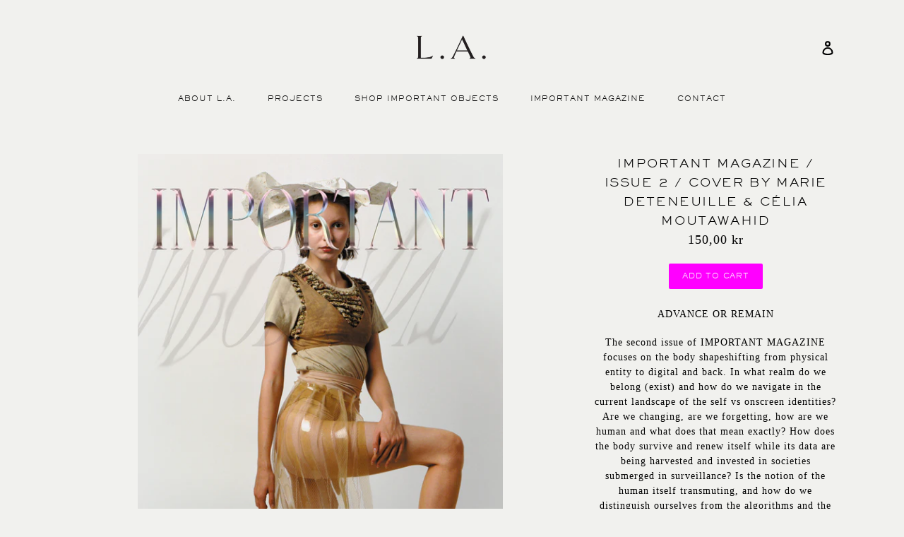

--- FILE ---
content_type: text/html; charset=utf-8
request_url: https://lagraphicdesign.dk/collections/shop/products/important-magazine-issue-2-cover-by-marie-deteneuille
body_size: 17029
content:
<!DOCTYPE html PUBLIC "-//W3C//DTD HTML 4.0 Strict//EN">
<!--[if IE 9]> <html class="ie9 no-js" lang="en"> <![endif]-->
<!--[if (gt IE 9)|!(IE)]><!--> <html class="no-js" lang="en"> <!--<![endif]-->
<head>
  <meta charset="utf-8">
  <meta http-equiv="X-UA-Compatible" content="IE=edge,chrome=1">
  <meta name="viewport" content="width=device-width,initial-scale=1">
  <meta name="theme-color" content="#ff00ff">
  <link rel="canonical" href="https://lagraphicdesign.dk/products/important-magazine-issue-2-cover-by-marie-deteneuille">

  
    <link rel="shortcut icon" href="//lagraphicdesign.dk/cdn/shop/files/la-logo_180x_de601ffe-bd73-409e-9d38-2939451d9778_32x32.png?v=1613517186" type="image/png">
  

  
  <title>
    IMPORTANT MAGAZINE / ISSUE 2 / COVER BY MARIE DETENEUILLE &amp; CÉLIA MOUT
    
    
    
      &ndash; LA Graphic Design
    
  </title>

  
    <meta name="description" content="IMPORTANT MAGAZINE BY L.A. ADVANCE OR REMAIN TORI WRÅNES TORBJØRN RØDLAND DAVID SHRIGLEY OLIVER LARIC ROSI BRAIDOTTI ELISABETH MOLIN BERTRAND MANDICO THEODORA ALLEN JON RAFMAN RY DAVID BRADLEY MARIE DETENEUILLE CÉLIA MOUTAWAHID BIODIGITALLY ZAIBA JABBAR (HER VISIONS) OTHERNESS BODY DATA">
  

  <!-- /snippets/social-meta-tags.liquid -->
<meta property="og:site_name" content="LA Graphic Design">
<meta property="og:url" content="https://lagraphicdesign.dk/products/important-magazine-issue-2-cover-by-marie-deteneuille">
<meta property="og:title" content="IMPORTANT MAGAZINE / ISSUE 2 / COVER BY MARIE DETENEUILLE & CÉLIA MOUTAWAHID">
<meta property="og:type" content="product">
<meta property="og:description" content="IMPORTANT MAGAZINE BY L.A. ADVANCE OR REMAIN TORI WRÅNES TORBJØRN RØDLAND DAVID SHRIGLEY OLIVER LARIC ROSI BRAIDOTTI ELISABETH MOLIN BERTRAND MANDICO THEODORA ALLEN JON RAFMAN RY DAVID BRADLEY MARIE DETENEUILLE CÉLIA MOUTAWAHID BIODIGITALLY ZAIBA JABBAR (HER VISIONS) OTHERNESS BODY DATA"><meta property="og:price:amount" content="150,00">
  <meta property="og:price:currency" content="DKK"><meta property="og:image" content="http://lagraphicdesign.dk/cdn/shop/products/IMPORTANT_ISSUE2_COVER3_LA-1_1024x1024.jpg?v=1551209743"><meta property="og:image" content="http://lagraphicdesign.dk/cdn/shop/products/LA_IMPORTANT_ISSUE2_content9_5409ea83-4ae3-4b75-8090-fcb2c115405d_1024x1024.jpg?v=1596463034"><meta property="og:image" content="http://lagraphicdesign.dk/cdn/shop/products/LA_IMPORTANT_ISSUE2_content20_aed41b4b-7414-4752-be4f-2c40adb2ca72_1024x1024.jpg?v=1596463055">
<meta property="og:image:secure_url" content="https://lagraphicdesign.dk/cdn/shop/products/IMPORTANT_ISSUE2_COVER3_LA-1_1024x1024.jpg?v=1551209743"><meta property="og:image:secure_url" content="https://lagraphicdesign.dk/cdn/shop/products/LA_IMPORTANT_ISSUE2_content9_5409ea83-4ae3-4b75-8090-fcb2c115405d_1024x1024.jpg?v=1596463034"><meta property="og:image:secure_url" content="https://lagraphicdesign.dk/cdn/shop/products/LA_IMPORTANT_ISSUE2_content20_aed41b4b-7414-4752-be4f-2c40adb2ca72_1024x1024.jpg?v=1596463055">

<meta name="twitter:site" content="@">
<meta name="twitter:card" content="summary_large_image">
<meta name="twitter:title" content="IMPORTANT MAGAZINE / ISSUE 2 / COVER BY MARIE DETENEUILLE & CÉLIA MOUTAWAHID">
<meta name="twitter:description" content="IMPORTANT MAGAZINE BY L.A. ADVANCE OR REMAIN TORI WRÅNES TORBJØRN RØDLAND DAVID SHRIGLEY OLIVER LARIC ROSI BRAIDOTTI ELISABETH MOLIN BERTRAND MANDICO THEODORA ALLEN JON RAFMAN RY DAVID BRADLEY MARIE DETENEUILLE CÉLIA MOUTAWAHID BIODIGITALLY ZAIBA JABBAR (HER VISIONS) OTHERNESS BODY DATA">


  <link href="//lagraphicdesign.dk/cdn/shop/t/1/assets/theme.scss.css?v=162933347372844444591674764640" rel="stylesheet" type="text/css" media="all" />
  <link href="//lagraphicdesign.dk/cdn/shop/t/1/assets/style.css?v=55207294766351214121599036454" rel="stylesheet" type="text/css" media="all" />
  



  <script>
    var theme = {
      strings: {
        addToCart: "Add to cart",
        soldOut: "Sold out",
        unavailable: "Unavailable",
        showMore: "Show More",
        showLess: "Show Less",
        addressError: "Error looking up that address",
        addressNoResults: "No results for that address",
        addressQueryLimit: "You have exceeded the Google API usage limit. Consider upgrading to a \u003ca href=\"https:\/\/developers.google.com\/maps\/premium\/usage-limits\"\u003ePremium Plan\u003c\/a\u003e.",
        authError: "There was a problem authenticating your Google Maps account."
      },
      moneyFormat: "{{amount_with_comma_separator}} kr"
    }

    document.documentElement.className = document.documentElement.className.replace('no-js', 'js');
  </script>

  <!--[if (lte IE 9) ]><script src="//lagraphicdesign.dk/cdn/shop/t/1/assets/match-media.min.js?v=22265819453975888031509009174" type="text/javascript"></script><![endif]-->

  

  <!--[if (gt IE 9)|!(IE)]><!--><script src="//lagraphicdesign.dk/cdn/shop/t/1/assets/lazysizes.js?v=68441465964607740661509009174" async="async"></script><!--<![endif]-->
  <!--[if lte IE 9]><script src="//lagraphicdesign.dk/cdn/shop/t/1/assets/lazysizes.min.js?72"></script><![endif]-->

  <!--[if (gt IE 9)|!(IE)]><!--><script src="//lagraphicdesign.dk/cdn/shop/t/1/assets/vendor.js?v=136118274122071307521509009175" defer="defer"></script><!--<![endif]-->
  <!--[if lte IE 9]><script src="//lagraphicdesign.dk/cdn/shop/t/1/assets/vendor.js?v=136118274122071307521509009175"></script><![endif]-->

  <!--[if (gt IE 9)|!(IE)]><!--><script src="//lagraphicdesign.dk/cdn/shop/t/1/assets/theme.js?v=94233864537527146591509009175" defer="defer"></script><!--<![endif]-->
  <!--[if lte IE 9]><script src="//lagraphicdesign.dk/cdn/shop/t/1/assets/theme.js?v=94233864537527146591509009175"></script><![endif]-->

  <script>window.performance && window.performance.mark && window.performance.mark('shopify.content_for_header.start');</script><meta id="shopify-digital-wallet" name="shopify-digital-wallet" content="/24914580/digital_wallets/dialog">
<meta name="shopify-checkout-api-token" content="1863ca26d489582451e505e51df9ad26">
<link rel="alternate" type="application/json+oembed" href="https://lagraphicdesign.dk/products/important-magazine-issue-2-cover-by-marie-deteneuille.oembed">
<script async="async" src="/checkouts/internal/preloads.js?locale=en-DK"></script>
<link rel="preconnect" href="https://shop.app" crossorigin="anonymous">
<script async="async" src="https://shop.app/checkouts/internal/preloads.js?locale=en-DK&shop_id=24914580" crossorigin="anonymous"></script>
<script id="apple-pay-shop-capabilities" type="application/json">{"shopId":24914580,"countryCode":"DK","currencyCode":"DKK","merchantCapabilities":["supports3DS"],"merchantId":"gid:\/\/shopify\/Shop\/24914580","merchantName":"LA Graphic Design","requiredBillingContactFields":["postalAddress","email"],"requiredShippingContactFields":["postalAddress","email"],"shippingType":"shipping","supportedNetworks":["visa","maestro","masterCard","amex"],"total":{"type":"pending","label":"LA Graphic Design","amount":"1.00"},"shopifyPaymentsEnabled":true,"supportsSubscriptions":true}</script>
<script id="shopify-features" type="application/json">{"accessToken":"1863ca26d489582451e505e51df9ad26","betas":["rich-media-storefront-analytics"],"domain":"lagraphicdesign.dk","predictiveSearch":true,"shopId":24914580,"locale":"en"}</script>
<script>var Shopify = Shopify || {};
Shopify.shop = "la-graphic-design.myshopify.com";
Shopify.locale = "en";
Shopify.currency = {"active":"DKK","rate":"1.0"};
Shopify.country = "DK";
Shopify.theme = {"name":"Debut","id":4822171687,"schema_name":"Debut","schema_version":"1.7.0","theme_store_id":796,"role":"main"};
Shopify.theme.handle = "null";
Shopify.theme.style = {"id":null,"handle":null};
Shopify.cdnHost = "lagraphicdesign.dk/cdn";
Shopify.routes = Shopify.routes || {};
Shopify.routes.root = "/";</script>
<script type="module">!function(o){(o.Shopify=o.Shopify||{}).modules=!0}(window);</script>
<script>!function(o){function n(){var o=[];function n(){o.push(Array.prototype.slice.apply(arguments))}return n.q=o,n}var t=o.Shopify=o.Shopify||{};t.loadFeatures=n(),t.autoloadFeatures=n()}(window);</script>
<script>
  window.ShopifyPay = window.ShopifyPay || {};
  window.ShopifyPay.apiHost = "shop.app\/pay";
  window.ShopifyPay.redirectState = null;
</script>
<script id="shop-js-analytics" type="application/json">{"pageType":"product"}</script>
<script defer="defer" async type="module" src="//lagraphicdesign.dk/cdn/shopifycloud/shop-js/modules/v2/client.init-shop-cart-sync_BApSsMSl.en.esm.js"></script>
<script defer="defer" async type="module" src="//lagraphicdesign.dk/cdn/shopifycloud/shop-js/modules/v2/chunk.common_CBoos6YZ.esm.js"></script>
<script type="module">
  await import("//lagraphicdesign.dk/cdn/shopifycloud/shop-js/modules/v2/client.init-shop-cart-sync_BApSsMSl.en.esm.js");
await import("//lagraphicdesign.dk/cdn/shopifycloud/shop-js/modules/v2/chunk.common_CBoos6YZ.esm.js");

  window.Shopify.SignInWithShop?.initShopCartSync?.({"fedCMEnabled":true,"windoidEnabled":true});

</script>
<script>
  window.Shopify = window.Shopify || {};
  if (!window.Shopify.featureAssets) window.Shopify.featureAssets = {};
  window.Shopify.featureAssets['shop-js'] = {"shop-cart-sync":["modules/v2/client.shop-cart-sync_DJczDl9f.en.esm.js","modules/v2/chunk.common_CBoos6YZ.esm.js"],"init-fed-cm":["modules/v2/client.init-fed-cm_BzwGC0Wi.en.esm.js","modules/v2/chunk.common_CBoos6YZ.esm.js"],"init-windoid":["modules/v2/client.init-windoid_BS26ThXS.en.esm.js","modules/v2/chunk.common_CBoos6YZ.esm.js"],"shop-cash-offers":["modules/v2/client.shop-cash-offers_DthCPNIO.en.esm.js","modules/v2/chunk.common_CBoos6YZ.esm.js","modules/v2/chunk.modal_Bu1hFZFC.esm.js"],"shop-button":["modules/v2/client.shop-button_D_JX508o.en.esm.js","modules/v2/chunk.common_CBoos6YZ.esm.js"],"init-shop-email-lookup-coordinator":["modules/v2/client.init-shop-email-lookup-coordinator_DFwWcvrS.en.esm.js","modules/v2/chunk.common_CBoos6YZ.esm.js"],"shop-toast-manager":["modules/v2/client.shop-toast-manager_tEhgP2F9.en.esm.js","modules/v2/chunk.common_CBoos6YZ.esm.js"],"shop-login-button":["modules/v2/client.shop-login-button_DwLgFT0K.en.esm.js","modules/v2/chunk.common_CBoos6YZ.esm.js","modules/v2/chunk.modal_Bu1hFZFC.esm.js"],"avatar":["modules/v2/client.avatar_BTnouDA3.en.esm.js"],"init-shop-cart-sync":["modules/v2/client.init-shop-cart-sync_BApSsMSl.en.esm.js","modules/v2/chunk.common_CBoos6YZ.esm.js"],"pay-button":["modules/v2/client.pay-button_BuNmcIr_.en.esm.js","modules/v2/chunk.common_CBoos6YZ.esm.js"],"init-shop-for-new-customer-accounts":["modules/v2/client.init-shop-for-new-customer-accounts_DrjXSI53.en.esm.js","modules/v2/client.shop-login-button_DwLgFT0K.en.esm.js","modules/v2/chunk.common_CBoos6YZ.esm.js","modules/v2/chunk.modal_Bu1hFZFC.esm.js"],"init-customer-accounts-sign-up":["modules/v2/client.init-customer-accounts-sign-up_TlVCiykN.en.esm.js","modules/v2/client.shop-login-button_DwLgFT0K.en.esm.js","modules/v2/chunk.common_CBoos6YZ.esm.js","modules/v2/chunk.modal_Bu1hFZFC.esm.js"],"shop-follow-button":["modules/v2/client.shop-follow-button_C5D3XtBb.en.esm.js","modules/v2/chunk.common_CBoos6YZ.esm.js","modules/v2/chunk.modal_Bu1hFZFC.esm.js"],"checkout-modal":["modules/v2/client.checkout-modal_8TC_1FUY.en.esm.js","modules/v2/chunk.common_CBoos6YZ.esm.js","modules/v2/chunk.modal_Bu1hFZFC.esm.js"],"init-customer-accounts":["modules/v2/client.init-customer-accounts_C0Oh2ljF.en.esm.js","modules/v2/client.shop-login-button_DwLgFT0K.en.esm.js","modules/v2/chunk.common_CBoos6YZ.esm.js","modules/v2/chunk.modal_Bu1hFZFC.esm.js"],"lead-capture":["modules/v2/client.lead-capture_Cq0gfm7I.en.esm.js","modules/v2/chunk.common_CBoos6YZ.esm.js","modules/v2/chunk.modal_Bu1hFZFC.esm.js"],"shop-login":["modules/v2/client.shop-login_BmtnoEUo.en.esm.js","modules/v2/chunk.common_CBoos6YZ.esm.js","modules/v2/chunk.modal_Bu1hFZFC.esm.js"],"payment-terms":["modules/v2/client.payment-terms_BHOWV7U_.en.esm.js","modules/v2/chunk.common_CBoos6YZ.esm.js","modules/v2/chunk.modal_Bu1hFZFC.esm.js"]};
</script>
<script id="__st">var __st={"a":24914580,"offset":3600,"reqid":"e2ad7926-70a1-4ce7-9688-af4b87027d76-1768896063","pageurl":"lagraphicdesign.dk\/collections\/shop\/products\/important-magazine-issue-2-cover-by-marie-deteneuille","u":"fd9a76384229","p":"product","rtyp":"product","rid":1865182674993};</script>
<script>window.ShopifyPaypalV4VisibilityTracking = true;</script>
<script id="captcha-bootstrap">!function(){'use strict';const t='contact',e='account',n='new_comment',o=[[t,t],['blogs',n],['comments',n],[t,'customer']],c=[[e,'customer_login'],[e,'guest_login'],[e,'recover_customer_password'],[e,'create_customer']],r=t=>t.map((([t,e])=>`form[action*='/${t}']:not([data-nocaptcha='true']) input[name='form_type'][value='${e}']`)).join(','),a=t=>()=>t?[...document.querySelectorAll(t)].map((t=>t.form)):[];function s(){const t=[...o],e=r(t);return a(e)}const i='password',u='form_key',d=['recaptcha-v3-token','g-recaptcha-response','h-captcha-response',i],f=()=>{try{return window.sessionStorage}catch{return}},m='__shopify_v',_=t=>t.elements[u];function p(t,e,n=!1){try{const o=window.sessionStorage,c=JSON.parse(o.getItem(e)),{data:r}=function(t){const{data:e,action:n}=t;return t[m]||n?{data:e,action:n}:{data:t,action:n}}(c);for(const[e,n]of Object.entries(r))t.elements[e]&&(t.elements[e].value=n);n&&o.removeItem(e)}catch(o){console.error('form repopulation failed',{error:o})}}const l='form_type',E='cptcha';function T(t){t.dataset[E]=!0}const w=window,h=w.document,L='Shopify',v='ce_forms',y='captcha';let A=!1;((t,e)=>{const n=(g='f06e6c50-85a8-45c8-87d0-21a2b65856fe',I='https://cdn.shopify.com/shopifycloud/storefront-forms-hcaptcha/ce_storefront_forms_captcha_hcaptcha.v1.5.2.iife.js',D={infoText:'Protected by hCaptcha',privacyText:'Privacy',termsText:'Terms'},(t,e,n)=>{const o=w[L][v],c=o.bindForm;if(c)return c(t,g,e,D).then(n);var r;o.q.push([[t,g,e,D],n]),r=I,A||(h.body.append(Object.assign(h.createElement('script'),{id:'captcha-provider',async:!0,src:r})),A=!0)});var g,I,D;w[L]=w[L]||{},w[L][v]=w[L][v]||{},w[L][v].q=[],w[L][y]=w[L][y]||{},w[L][y].protect=function(t,e){n(t,void 0,e),T(t)},Object.freeze(w[L][y]),function(t,e,n,w,h,L){const[v,y,A,g]=function(t,e,n){const i=e?o:[],u=t?c:[],d=[...i,...u],f=r(d),m=r(i),_=r(d.filter((([t,e])=>n.includes(e))));return[a(f),a(m),a(_),s()]}(w,h,L),I=t=>{const e=t.target;return e instanceof HTMLFormElement?e:e&&e.form},D=t=>v().includes(t);t.addEventListener('submit',(t=>{const e=I(t);if(!e)return;const n=D(e)&&!e.dataset.hcaptchaBound&&!e.dataset.recaptchaBound,o=_(e),c=g().includes(e)&&(!o||!o.value);(n||c)&&t.preventDefault(),c&&!n&&(function(t){try{if(!f())return;!function(t){const e=f();if(!e)return;const n=_(t);if(!n)return;const o=n.value;o&&e.removeItem(o)}(t);const e=Array.from(Array(32),(()=>Math.random().toString(36)[2])).join('');!function(t,e){_(t)||t.append(Object.assign(document.createElement('input'),{type:'hidden',name:u})),t.elements[u].value=e}(t,e),function(t,e){const n=f();if(!n)return;const o=[...t.querySelectorAll(`input[type='${i}']`)].map((({name:t})=>t)),c=[...d,...o],r={};for(const[a,s]of new FormData(t).entries())c.includes(a)||(r[a]=s);n.setItem(e,JSON.stringify({[m]:1,action:t.action,data:r}))}(t,e)}catch(e){console.error('failed to persist form',e)}}(e),e.submit())}));const S=(t,e)=>{t&&!t.dataset[E]&&(n(t,e.some((e=>e===t))),T(t))};for(const o of['focusin','change'])t.addEventListener(o,(t=>{const e=I(t);D(e)&&S(e,y())}));const B=e.get('form_key'),M=e.get(l),P=B&&M;t.addEventListener('DOMContentLoaded',(()=>{const t=y();if(P)for(const e of t)e.elements[l].value===M&&p(e,B);[...new Set([...A(),...v().filter((t=>'true'===t.dataset.shopifyCaptcha))])].forEach((e=>S(e,t)))}))}(h,new URLSearchParams(w.location.search),n,t,e,['guest_login'])})(!0,!0)}();</script>
<script integrity="sha256-4kQ18oKyAcykRKYeNunJcIwy7WH5gtpwJnB7kiuLZ1E=" data-source-attribution="shopify.loadfeatures" defer="defer" src="//lagraphicdesign.dk/cdn/shopifycloud/storefront/assets/storefront/load_feature-a0a9edcb.js" crossorigin="anonymous"></script>
<script crossorigin="anonymous" defer="defer" src="//lagraphicdesign.dk/cdn/shopifycloud/storefront/assets/shopify_pay/storefront-65b4c6d7.js?v=20250812"></script>
<script data-source-attribution="shopify.dynamic_checkout.dynamic.init">var Shopify=Shopify||{};Shopify.PaymentButton=Shopify.PaymentButton||{isStorefrontPortableWallets:!0,init:function(){window.Shopify.PaymentButton.init=function(){};var t=document.createElement("script");t.src="https://lagraphicdesign.dk/cdn/shopifycloud/portable-wallets/latest/portable-wallets.en.js",t.type="module",document.head.appendChild(t)}};
</script>
<script data-source-attribution="shopify.dynamic_checkout.buyer_consent">
  function portableWalletsHideBuyerConsent(e){var t=document.getElementById("shopify-buyer-consent"),n=document.getElementById("shopify-subscription-policy-button");t&&n&&(t.classList.add("hidden"),t.setAttribute("aria-hidden","true"),n.removeEventListener("click",e))}function portableWalletsShowBuyerConsent(e){var t=document.getElementById("shopify-buyer-consent"),n=document.getElementById("shopify-subscription-policy-button");t&&n&&(t.classList.remove("hidden"),t.removeAttribute("aria-hidden"),n.addEventListener("click",e))}window.Shopify?.PaymentButton&&(window.Shopify.PaymentButton.hideBuyerConsent=portableWalletsHideBuyerConsent,window.Shopify.PaymentButton.showBuyerConsent=portableWalletsShowBuyerConsent);
</script>
<script data-source-attribution="shopify.dynamic_checkout.cart.bootstrap">document.addEventListener("DOMContentLoaded",(function(){function t(){return document.querySelector("shopify-accelerated-checkout-cart, shopify-accelerated-checkout")}if(t())Shopify.PaymentButton.init();else{new MutationObserver((function(e,n){t()&&(Shopify.PaymentButton.init(),n.disconnect())})).observe(document.body,{childList:!0,subtree:!0})}}));
</script>
<link id="shopify-accelerated-checkout-styles" rel="stylesheet" media="screen" href="https://lagraphicdesign.dk/cdn/shopifycloud/portable-wallets/latest/accelerated-checkout-backwards-compat.css" crossorigin="anonymous">
<style id="shopify-accelerated-checkout-cart">
        #shopify-buyer-consent {
  margin-top: 1em;
  display: inline-block;
  width: 100%;
}

#shopify-buyer-consent.hidden {
  display: none;
}

#shopify-subscription-policy-button {
  background: none;
  border: none;
  padding: 0;
  text-decoration: underline;
  font-size: inherit;
  cursor: pointer;
}

#shopify-subscription-policy-button::before {
  box-shadow: none;
}

      </style>

<script>window.performance && window.performance.mark && window.performance.mark('shopify.content_for_header.end');</script>
<link href="https://monorail-edge.shopifysvc.com" rel="dns-prefetch">
<script>(function(){if ("sendBeacon" in navigator && "performance" in window) {try {var session_token_from_headers = performance.getEntriesByType('navigation')[0].serverTiming.find(x => x.name == '_s').description;} catch {var session_token_from_headers = undefined;}var session_cookie_matches = document.cookie.match(/_shopify_s=([^;]*)/);var session_token_from_cookie = session_cookie_matches && session_cookie_matches.length === 2 ? session_cookie_matches[1] : "";var session_token = session_token_from_headers || session_token_from_cookie || "";function handle_abandonment_event(e) {var entries = performance.getEntries().filter(function(entry) {return /monorail-edge.shopifysvc.com/.test(entry.name);});if (!window.abandonment_tracked && entries.length === 0) {window.abandonment_tracked = true;var currentMs = Date.now();var navigation_start = performance.timing.navigationStart;var payload = {shop_id: 24914580,url: window.location.href,navigation_start,duration: currentMs - navigation_start,session_token,page_type: "product"};window.navigator.sendBeacon("https://monorail-edge.shopifysvc.com/v1/produce", JSON.stringify({schema_id: "online_store_buyer_site_abandonment/1.1",payload: payload,metadata: {event_created_at_ms: currentMs,event_sent_at_ms: currentMs}}));}}window.addEventListener('pagehide', handle_abandonment_event);}}());</script>
<script id="web-pixels-manager-setup">(function e(e,d,r,n,o){if(void 0===o&&(o={}),!Boolean(null===(a=null===(i=window.Shopify)||void 0===i?void 0:i.analytics)||void 0===a?void 0:a.replayQueue)){var i,a;window.Shopify=window.Shopify||{};var t=window.Shopify;t.analytics=t.analytics||{};var s=t.analytics;s.replayQueue=[],s.publish=function(e,d,r){return s.replayQueue.push([e,d,r]),!0};try{self.performance.mark("wpm:start")}catch(e){}var l=function(){var e={modern:/Edge?\/(1{2}[4-9]|1[2-9]\d|[2-9]\d{2}|\d{4,})\.\d+(\.\d+|)|Firefox\/(1{2}[4-9]|1[2-9]\d|[2-9]\d{2}|\d{4,})\.\d+(\.\d+|)|Chrom(ium|e)\/(9{2}|\d{3,})\.\d+(\.\d+|)|(Maci|X1{2}).+ Version\/(15\.\d+|(1[6-9]|[2-9]\d|\d{3,})\.\d+)([,.]\d+|)( \(\w+\)|)( Mobile\/\w+|) Safari\/|Chrome.+OPR\/(9{2}|\d{3,})\.\d+\.\d+|(CPU[ +]OS|iPhone[ +]OS|CPU[ +]iPhone|CPU IPhone OS|CPU iPad OS)[ +]+(15[._]\d+|(1[6-9]|[2-9]\d|\d{3,})[._]\d+)([._]\d+|)|Android:?[ /-](13[3-9]|1[4-9]\d|[2-9]\d{2}|\d{4,})(\.\d+|)(\.\d+|)|Android.+Firefox\/(13[5-9]|1[4-9]\d|[2-9]\d{2}|\d{4,})\.\d+(\.\d+|)|Android.+Chrom(ium|e)\/(13[3-9]|1[4-9]\d|[2-9]\d{2}|\d{4,})\.\d+(\.\d+|)|SamsungBrowser\/([2-9]\d|\d{3,})\.\d+/,legacy:/Edge?\/(1[6-9]|[2-9]\d|\d{3,})\.\d+(\.\d+|)|Firefox\/(5[4-9]|[6-9]\d|\d{3,})\.\d+(\.\d+|)|Chrom(ium|e)\/(5[1-9]|[6-9]\d|\d{3,})\.\d+(\.\d+|)([\d.]+$|.*Safari\/(?![\d.]+ Edge\/[\d.]+$))|(Maci|X1{2}).+ Version\/(10\.\d+|(1[1-9]|[2-9]\d|\d{3,})\.\d+)([,.]\d+|)( \(\w+\)|)( Mobile\/\w+|) Safari\/|Chrome.+OPR\/(3[89]|[4-9]\d|\d{3,})\.\d+\.\d+|(CPU[ +]OS|iPhone[ +]OS|CPU[ +]iPhone|CPU IPhone OS|CPU iPad OS)[ +]+(10[._]\d+|(1[1-9]|[2-9]\d|\d{3,})[._]\d+)([._]\d+|)|Android:?[ /-](13[3-9]|1[4-9]\d|[2-9]\d{2}|\d{4,})(\.\d+|)(\.\d+|)|Mobile Safari.+OPR\/([89]\d|\d{3,})\.\d+\.\d+|Android.+Firefox\/(13[5-9]|1[4-9]\d|[2-9]\d{2}|\d{4,})\.\d+(\.\d+|)|Android.+Chrom(ium|e)\/(13[3-9]|1[4-9]\d|[2-9]\d{2}|\d{4,})\.\d+(\.\d+|)|Android.+(UC? ?Browser|UCWEB|U3)[ /]?(15\.([5-9]|\d{2,})|(1[6-9]|[2-9]\d|\d{3,})\.\d+)\.\d+|SamsungBrowser\/(5\.\d+|([6-9]|\d{2,})\.\d+)|Android.+MQ{2}Browser\/(14(\.(9|\d{2,})|)|(1[5-9]|[2-9]\d|\d{3,})(\.\d+|))(\.\d+|)|K[Aa][Ii]OS\/(3\.\d+|([4-9]|\d{2,})\.\d+)(\.\d+|)/},d=e.modern,r=e.legacy,n=navigator.userAgent;return n.match(d)?"modern":n.match(r)?"legacy":"unknown"}(),u="modern"===l?"modern":"legacy",c=(null!=n?n:{modern:"",legacy:""})[u],f=function(e){return[e.baseUrl,"/wpm","/b",e.hashVersion,"modern"===e.buildTarget?"m":"l",".js"].join("")}({baseUrl:d,hashVersion:r,buildTarget:u}),m=function(e){var d=e.version,r=e.bundleTarget,n=e.surface,o=e.pageUrl,i=e.monorailEndpoint;return{emit:function(e){var a=e.status,t=e.errorMsg,s=(new Date).getTime(),l=JSON.stringify({metadata:{event_sent_at_ms:s},events:[{schema_id:"web_pixels_manager_load/3.1",payload:{version:d,bundle_target:r,page_url:o,status:a,surface:n,error_msg:t},metadata:{event_created_at_ms:s}}]});if(!i)return console&&console.warn&&console.warn("[Web Pixels Manager] No Monorail endpoint provided, skipping logging."),!1;try{return self.navigator.sendBeacon.bind(self.navigator)(i,l)}catch(e){}var u=new XMLHttpRequest;try{return u.open("POST",i,!0),u.setRequestHeader("Content-Type","text/plain"),u.send(l),!0}catch(e){return console&&console.warn&&console.warn("[Web Pixels Manager] Got an unhandled error while logging to Monorail."),!1}}}}({version:r,bundleTarget:l,surface:e.surface,pageUrl:self.location.href,monorailEndpoint:e.monorailEndpoint});try{o.browserTarget=l,function(e){var d=e.src,r=e.async,n=void 0===r||r,o=e.onload,i=e.onerror,a=e.sri,t=e.scriptDataAttributes,s=void 0===t?{}:t,l=document.createElement("script"),u=document.querySelector("head"),c=document.querySelector("body");if(l.async=n,l.src=d,a&&(l.integrity=a,l.crossOrigin="anonymous"),s)for(var f in s)if(Object.prototype.hasOwnProperty.call(s,f))try{l.dataset[f]=s[f]}catch(e){}if(o&&l.addEventListener("load",o),i&&l.addEventListener("error",i),u)u.appendChild(l);else{if(!c)throw new Error("Did not find a head or body element to append the script");c.appendChild(l)}}({src:f,async:!0,onload:function(){if(!function(){var e,d;return Boolean(null===(d=null===(e=window.Shopify)||void 0===e?void 0:e.analytics)||void 0===d?void 0:d.initialized)}()){var d=window.webPixelsManager.init(e)||void 0;if(d){var r=window.Shopify.analytics;r.replayQueue.forEach((function(e){var r=e[0],n=e[1],o=e[2];d.publishCustomEvent(r,n,o)})),r.replayQueue=[],r.publish=d.publishCustomEvent,r.visitor=d.visitor,r.initialized=!0}}},onerror:function(){return m.emit({status:"failed",errorMsg:"".concat(f," has failed to load")})},sri:function(e){var d=/^sha384-[A-Za-z0-9+/=]+$/;return"string"==typeof e&&d.test(e)}(c)?c:"",scriptDataAttributes:o}),m.emit({status:"loading"})}catch(e){m.emit({status:"failed",errorMsg:(null==e?void 0:e.message)||"Unknown error"})}}})({shopId: 24914580,storefrontBaseUrl: "https://lagraphicdesign.dk",extensionsBaseUrl: "https://extensions.shopifycdn.com/cdn/shopifycloud/web-pixels-manager",monorailEndpoint: "https://monorail-edge.shopifysvc.com/unstable/produce_batch",surface: "storefront-renderer",enabledBetaFlags: ["2dca8a86"],webPixelsConfigList: [{"id":"shopify-app-pixel","configuration":"{}","eventPayloadVersion":"v1","runtimeContext":"STRICT","scriptVersion":"0450","apiClientId":"shopify-pixel","type":"APP","privacyPurposes":["ANALYTICS","MARKETING"]},{"id":"shopify-custom-pixel","eventPayloadVersion":"v1","runtimeContext":"LAX","scriptVersion":"0450","apiClientId":"shopify-pixel","type":"CUSTOM","privacyPurposes":["ANALYTICS","MARKETING"]}],isMerchantRequest: false,initData: {"shop":{"name":"LA Graphic Design","paymentSettings":{"currencyCode":"DKK"},"myshopifyDomain":"la-graphic-design.myshopify.com","countryCode":"DK","storefrontUrl":"https:\/\/lagraphicdesign.dk"},"customer":null,"cart":null,"checkout":null,"productVariants":[{"price":{"amount":150.0,"currencyCode":"DKK"},"product":{"title":"IMPORTANT MAGAZINE \/ ISSUE 2 \/ COVER BY MARIE DETENEUILLE \u0026 CÉLIA MOUTAWAHID","vendor":"LA Graphic Design","id":"1865182674993","untranslatedTitle":"IMPORTANT MAGAZINE \/ ISSUE 2 \/ COVER BY MARIE DETENEUILLE \u0026 CÉLIA MOUTAWAHID","url":"\/products\/important-magazine-issue-2-cover-by-marie-deteneuille","type":"important"},"id":"14568973336625","image":{"src":"\/\/lagraphicdesign.dk\/cdn\/shop\/products\/IMPORTANT_ISSUE2_COVER3_LA-1.jpg?v=1551209743"},"sku":"","title":"Default Title","untranslatedTitle":"Default Title"}],"purchasingCompany":null},},"https://lagraphicdesign.dk/cdn","fcfee988w5aeb613cpc8e4bc33m6693e112",{"modern":"","legacy":""},{"shopId":"24914580","storefrontBaseUrl":"https:\/\/lagraphicdesign.dk","extensionBaseUrl":"https:\/\/extensions.shopifycdn.com\/cdn\/shopifycloud\/web-pixels-manager","surface":"storefront-renderer","enabledBetaFlags":"[\"2dca8a86\"]","isMerchantRequest":"false","hashVersion":"fcfee988w5aeb613cpc8e4bc33m6693e112","publish":"custom","events":"[[\"page_viewed\",{}],[\"product_viewed\",{\"productVariant\":{\"price\":{\"amount\":150.0,\"currencyCode\":\"DKK\"},\"product\":{\"title\":\"IMPORTANT MAGAZINE \/ ISSUE 2 \/ COVER BY MARIE DETENEUILLE \u0026 CÉLIA MOUTAWAHID\",\"vendor\":\"LA Graphic Design\",\"id\":\"1865182674993\",\"untranslatedTitle\":\"IMPORTANT MAGAZINE \/ ISSUE 2 \/ COVER BY MARIE DETENEUILLE \u0026 CÉLIA MOUTAWAHID\",\"url\":\"\/products\/important-magazine-issue-2-cover-by-marie-deteneuille\",\"type\":\"important\"},\"id\":\"14568973336625\",\"image\":{\"src\":\"\/\/lagraphicdesign.dk\/cdn\/shop\/products\/IMPORTANT_ISSUE2_COVER3_LA-1.jpg?v=1551209743\"},\"sku\":\"\",\"title\":\"Default Title\",\"untranslatedTitle\":\"Default Title\"}}]]"});</script><script>
  window.ShopifyAnalytics = window.ShopifyAnalytics || {};
  window.ShopifyAnalytics.meta = window.ShopifyAnalytics.meta || {};
  window.ShopifyAnalytics.meta.currency = 'DKK';
  var meta = {"product":{"id":1865182674993,"gid":"gid:\/\/shopify\/Product\/1865182674993","vendor":"LA Graphic Design","type":"important","handle":"important-magazine-issue-2-cover-by-marie-deteneuille","variants":[{"id":14568973336625,"price":15000,"name":"IMPORTANT MAGAZINE \/ ISSUE 2 \/ COVER BY MARIE DETENEUILLE \u0026 CÉLIA MOUTAWAHID","public_title":null,"sku":""}],"remote":false},"page":{"pageType":"product","resourceType":"product","resourceId":1865182674993,"requestId":"e2ad7926-70a1-4ce7-9688-af4b87027d76-1768896063"}};
  for (var attr in meta) {
    window.ShopifyAnalytics.meta[attr] = meta[attr];
  }
</script>
<script class="analytics">
  (function () {
    var customDocumentWrite = function(content) {
      var jquery = null;

      if (window.jQuery) {
        jquery = window.jQuery;
      } else if (window.Checkout && window.Checkout.$) {
        jquery = window.Checkout.$;
      }

      if (jquery) {
        jquery('body').append(content);
      }
    };

    var hasLoggedConversion = function(token) {
      if (token) {
        return document.cookie.indexOf('loggedConversion=' + token) !== -1;
      }
      return false;
    }

    var setCookieIfConversion = function(token) {
      if (token) {
        var twoMonthsFromNow = new Date(Date.now());
        twoMonthsFromNow.setMonth(twoMonthsFromNow.getMonth() + 2);

        document.cookie = 'loggedConversion=' + token + '; expires=' + twoMonthsFromNow;
      }
    }

    var trekkie = window.ShopifyAnalytics.lib = window.trekkie = window.trekkie || [];
    if (trekkie.integrations) {
      return;
    }
    trekkie.methods = [
      'identify',
      'page',
      'ready',
      'track',
      'trackForm',
      'trackLink'
    ];
    trekkie.factory = function(method) {
      return function() {
        var args = Array.prototype.slice.call(arguments);
        args.unshift(method);
        trekkie.push(args);
        return trekkie;
      };
    };
    for (var i = 0; i < trekkie.methods.length; i++) {
      var key = trekkie.methods[i];
      trekkie[key] = trekkie.factory(key);
    }
    trekkie.load = function(config) {
      trekkie.config = config || {};
      trekkie.config.initialDocumentCookie = document.cookie;
      var first = document.getElementsByTagName('script')[0];
      var script = document.createElement('script');
      script.type = 'text/javascript';
      script.onerror = function(e) {
        var scriptFallback = document.createElement('script');
        scriptFallback.type = 'text/javascript';
        scriptFallback.onerror = function(error) {
                var Monorail = {
      produce: function produce(monorailDomain, schemaId, payload) {
        var currentMs = new Date().getTime();
        var event = {
          schema_id: schemaId,
          payload: payload,
          metadata: {
            event_created_at_ms: currentMs,
            event_sent_at_ms: currentMs
          }
        };
        return Monorail.sendRequest("https://" + monorailDomain + "/v1/produce", JSON.stringify(event));
      },
      sendRequest: function sendRequest(endpointUrl, payload) {
        // Try the sendBeacon API
        if (window && window.navigator && typeof window.navigator.sendBeacon === 'function' && typeof window.Blob === 'function' && !Monorail.isIos12()) {
          var blobData = new window.Blob([payload], {
            type: 'text/plain'
          });

          if (window.navigator.sendBeacon(endpointUrl, blobData)) {
            return true;
          } // sendBeacon was not successful

        } // XHR beacon

        var xhr = new XMLHttpRequest();

        try {
          xhr.open('POST', endpointUrl);
          xhr.setRequestHeader('Content-Type', 'text/plain');
          xhr.send(payload);
        } catch (e) {
          console.log(e);
        }

        return false;
      },
      isIos12: function isIos12() {
        return window.navigator.userAgent.lastIndexOf('iPhone; CPU iPhone OS 12_') !== -1 || window.navigator.userAgent.lastIndexOf('iPad; CPU OS 12_') !== -1;
      }
    };
    Monorail.produce('monorail-edge.shopifysvc.com',
      'trekkie_storefront_load_errors/1.1',
      {shop_id: 24914580,
      theme_id: 4822171687,
      app_name: "storefront",
      context_url: window.location.href,
      source_url: "//lagraphicdesign.dk/cdn/s/trekkie.storefront.cd680fe47e6c39ca5d5df5f0a32d569bc48c0f27.min.js"});

        };
        scriptFallback.async = true;
        scriptFallback.src = '//lagraphicdesign.dk/cdn/s/trekkie.storefront.cd680fe47e6c39ca5d5df5f0a32d569bc48c0f27.min.js';
        first.parentNode.insertBefore(scriptFallback, first);
      };
      script.async = true;
      script.src = '//lagraphicdesign.dk/cdn/s/trekkie.storefront.cd680fe47e6c39ca5d5df5f0a32d569bc48c0f27.min.js';
      first.parentNode.insertBefore(script, first);
    };
    trekkie.load(
      {"Trekkie":{"appName":"storefront","development":false,"defaultAttributes":{"shopId":24914580,"isMerchantRequest":null,"themeId":4822171687,"themeCityHash":"9363471859457167164","contentLanguage":"en","currency":"DKK","eventMetadataId":"d84aa084-6f1c-4873-b6ca-8bbcf6637289"},"isServerSideCookieWritingEnabled":true,"monorailRegion":"shop_domain","enabledBetaFlags":["65f19447"]},"Session Attribution":{},"S2S":{"facebookCapiEnabled":true,"source":"trekkie-storefront-renderer","apiClientId":580111}}
    );

    var loaded = false;
    trekkie.ready(function() {
      if (loaded) return;
      loaded = true;

      window.ShopifyAnalytics.lib = window.trekkie;

      var originalDocumentWrite = document.write;
      document.write = customDocumentWrite;
      try { window.ShopifyAnalytics.merchantGoogleAnalytics.call(this); } catch(error) {};
      document.write = originalDocumentWrite;

      window.ShopifyAnalytics.lib.page(null,{"pageType":"product","resourceType":"product","resourceId":1865182674993,"requestId":"e2ad7926-70a1-4ce7-9688-af4b87027d76-1768896063","shopifyEmitted":true});

      var match = window.location.pathname.match(/checkouts\/(.+)\/(thank_you|post_purchase)/)
      var token = match? match[1]: undefined;
      if (!hasLoggedConversion(token)) {
        setCookieIfConversion(token);
        window.ShopifyAnalytics.lib.track("Viewed Product",{"currency":"DKK","variantId":14568973336625,"productId":1865182674993,"productGid":"gid:\/\/shopify\/Product\/1865182674993","name":"IMPORTANT MAGAZINE \/ ISSUE 2 \/ COVER BY MARIE DETENEUILLE \u0026 CÉLIA MOUTAWAHID","price":"150.00","sku":"","brand":"LA Graphic Design","variant":null,"category":"important","nonInteraction":true,"remote":false},undefined,undefined,{"shopifyEmitted":true});
      window.ShopifyAnalytics.lib.track("monorail:\/\/trekkie_storefront_viewed_product\/1.1",{"currency":"DKK","variantId":14568973336625,"productId":1865182674993,"productGid":"gid:\/\/shopify\/Product\/1865182674993","name":"IMPORTANT MAGAZINE \/ ISSUE 2 \/ COVER BY MARIE DETENEUILLE \u0026 CÉLIA MOUTAWAHID","price":"150.00","sku":"","brand":"LA Graphic Design","variant":null,"category":"important","nonInteraction":true,"remote":false,"referer":"https:\/\/lagraphicdesign.dk\/collections\/shop\/products\/important-magazine-issue-2-cover-by-marie-deteneuille"});
      }
    });


        var eventsListenerScript = document.createElement('script');
        eventsListenerScript.async = true;
        eventsListenerScript.src = "//lagraphicdesign.dk/cdn/shopifycloud/storefront/assets/shop_events_listener-3da45d37.js";
        document.getElementsByTagName('head')[0].appendChild(eventsListenerScript);

})();</script>
<script
  defer
  src="https://lagraphicdesign.dk/cdn/shopifycloud/perf-kit/shopify-perf-kit-3.0.4.min.js"
  data-application="storefront-renderer"
  data-shop-id="24914580"
  data-render-region="gcp-us-east1"
  data-page-type="product"
  data-theme-instance-id="4822171687"
  data-theme-name="Debut"
  data-theme-version="1.7.0"
  data-monorail-region="shop_domain"
  data-resource-timing-sampling-rate="10"
  data-shs="true"
  data-shs-beacon="true"
  data-shs-export-with-fetch="true"
  data-shs-logs-sample-rate="1"
  data-shs-beacon-endpoint="https://lagraphicdesign.dk/api/collect"
></script>
</head>

<body class="template-product">

  <a class="in-page-link visually-hidden skip-link" href="#MainContent">Skip to content</a>

  <div id="SearchDrawer" class="search-bar drawer drawer--top">
    <div class="search-bar__table">
      <div class="search-bar__table-cell search-bar__form-wrapper">
        <form class="search search-bar__form" action="/search" method="get" role="search">
          <button class="search-bar__submit search__submit btn--link" type="submit">
            <svg aria-hidden="true" focusable="false" role="presentation" class="icon icon-search" viewBox="0 0 37 40"><path d="M35.6 36l-9.8-9.8c4.1-5.4 3.6-13.2-1.3-18.1-5.4-5.4-14.2-5.4-19.7 0-5.4 5.4-5.4 14.2 0 19.7 2.6 2.6 6.1 4.1 9.8 4.1 3 0 5.9-1 8.3-2.8l9.8 9.8c.4.4.9.6 1.4.6s1-.2 1.4-.6c.9-.9.9-2.1.1-2.9zm-20.9-8.2c-2.6 0-5.1-1-7-2.9-3.9-3.9-3.9-10.1 0-14C9.6 9 12.2 8 14.7 8s5.1 1 7 2.9c3.9 3.9 3.9 10.1 0 14-1.9 1.9-4.4 2.9-7 2.9z"/></svg>
            <span class="icon__fallback-text">Submit</span>
          </button>
          <input class="search__input search-bar__input" type="search" name="q" value="" placeholder="Search" aria-label="Search">
        </form>
      </div>
      <div class="search-bar__table-cell text-right">
        <button type="button" class="btn--link search-bar__close js-drawer-close">
          <svg aria-hidden="true" focusable="false" role="presentation" class="icon icon-close" viewBox="0 0 37 40"><path d="M21.3 23l11-11c.8-.8.8-2 0-2.8-.8-.8-2-.8-2.8 0l-11 11-11-11c-.8-.8-2-.8-2.8 0-.8.8-.8 2 0 2.8l11 11-11 11c-.8.8-.8 2 0 2.8.4.4.9.6 1.4.6s1-.2 1.4-.6l11-11 11 11c.4.4.9.6 1.4.6s1-.2 1.4-.6c.8-.8.8-2 0-2.8l-11-11z"/></svg>
          <span class="icon__fallback-text">Close search</span>
        </button>
      </div>
    </div>
  </div>

  <div id="shopify-section-header" class="shopify-section">

<div data-section-id="header" data-section-type="header-section">
  <nav class="mobile-nav-wrapper medium-up--hide" role="navigation">
    <ul id="MobileNav" class="mobile-nav">
      
<li class="mobile-nav__item border-bottom">
          
            <a href="/pages/about-la" class="mobile-nav__link">
              ABOUT L.A.
            </a>
          
        </li>
      
<li class="mobile-nav__item border-bottom">
          
            <a href="/pages/projects" class="mobile-nav__link">
              PROJECTS
            </a>
          
        </li>
      
<li class="mobile-nav__item border-bottom">
          
            <a href="/collections/shop" class="mobile-nav__link">
              SHOP IMPORTANT OBJECTS
            </a>
          
        </li>
      
<li class="mobile-nav__item border-bottom">
          
            <a href="/pages/important-magazine" class="mobile-nav__link">
              IMPORTANT MAGAZINE
            </a>
          
        </li>
      
<li class="mobile-nav__item">
          
            <a href="/pages/contact-us" class="mobile-nav__link">
              CONTACT
            </a>
          
        </li>
      
    </ul>
  </nav>

  

  <header class="site-header logo--center" role="banner">
    <div class="grid grid--no-gutters grid--table">
      
        <div class="grid__item small--hide medium-up--one-third">
          <div class="site-header__search hide">
            <form action="/search" method="get" class="search-header search" role="search">
  <input class="search-header__input search__input"
    type="search"
    name="q"
    placeholder="Search"
    aria-label="Search">
  <button class="search-header__submit search__submit btn--link" type="submit">
    <svg aria-hidden="true" focusable="false" role="presentation" class="icon icon-search" viewBox="0 0 37 40"><path d="M35.6 36l-9.8-9.8c4.1-5.4 3.6-13.2-1.3-18.1-5.4-5.4-14.2-5.4-19.7 0-5.4 5.4-5.4 14.2 0 19.7 2.6 2.6 6.1 4.1 9.8 4.1 3 0 5.9-1 8.3-2.8l9.8 9.8c.4.4.9.6 1.4.6s1-.2 1.4-.6c.9-.9.9-2.1.1-2.9zm-20.9-8.2c-2.6 0-5.1-1-7-2.9-3.9-3.9-3.9-10.1 0-14C9.6 9 12.2 8 14.7 8s5.1 1 7 2.9c3.9 3.9 3.9 10.1 0 14-1.9 1.9-4.4 2.9-7 2.9z"/></svg>
    <span class="icon__fallback-text">Submit</span>
  </button>
</form>

          </div>
        </div>
      

      

      <div class="grid__item small--one-half medium-up--one-third logo-align--center">
        
        
          <div class="h2 site-header__logo" itemscope itemtype="http://schema.org/Organization">
        
          
<a href="/" itemprop="url" class="site-header__logo-image site-header__logo-image--centered">
              
              <img class="lazyload js"
                   src="//lagraphicdesign.dk/cdn/shop/files/la-logo_300x300.png?v=1613163331"
                   data-src="//lagraphicdesign.dk/cdn/shop/files/la-logo_{width}x.png?v=1613163331"
                   data-widths="[180, 360, 540, 720, 900, 1080, 1296, 1512, 1728, 2048]"
                   data-aspectratio="2.912621359223301"
                   data-sizes="auto"
                   alt="LA Graphic Design"
                   style="max-width: 100px">
              <noscript>
                
                <img src="//lagraphicdesign.dk/cdn/shop/files/la-logo_100x.png?v=1613163331"
                     srcset="//lagraphicdesign.dk/cdn/shop/files/la-logo_100x.png?v=1613163331 1x, //lagraphicdesign.dk/cdn/shop/files/la-logo_100x@2x.png?v=1613163331 2x"
                     alt="LA Graphic Design"
                     itemprop="logo"
                     style="max-width: 100px;">
              </noscript>
            </a>
          
        
          </div>
        
      </div>

      

      <div class="grid__item small--one-half medium-up--one-third text-right site-header__icons site-header__icons--plus">
        <div class="site-header__icons-wrapper">
          

          <button type="button" class="btn--link site-header__search-toggle js-drawer-open-top medium-up--hide">
            <svg aria-hidden="true" focusable="false" role="presentation" class="icon icon-search" viewBox="0 0 37 40"><path d="M35.6 36l-9.8-9.8c4.1-5.4 3.6-13.2-1.3-18.1-5.4-5.4-14.2-5.4-19.7 0-5.4 5.4-5.4 14.2 0 19.7 2.6 2.6 6.1 4.1 9.8 4.1 3 0 5.9-1 8.3-2.8l9.8 9.8c.4.4.9.6 1.4.6s1-.2 1.4-.6c.9-.9.9-2.1.1-2.9zm-20.9-8.2c-2.6 0-5.1-1-7-2.9-3.9-3.9-3.9-10.1 0-14C9.6 9 12.2 8 14.7 8s5.1 1 7 2.9c3.9 3.9 3.9 10.1 0 14-1.9 1.9-4.4 2.9-7 2.9z"/></svg>
            <span class="icon__fallback-text">Search</span>
          </button>

          
            
              <a href="/account/login" class="site-header__account">
                <svg aria-hidden="true" focusable="false" role="presentation" class="icon icon-login" viewBox="0 0 28.33 37.68"><path d="M14.17 14.9a7.45 7.45 0 1 0-7.5-7.45 7.46 7.46 0 0 0 7.5 7.45zm0-10.91a3.45 3.45 0 1 1-3.5 3.46A3.46 3.46 0 0 1 14.17 4zM14.17 16.47A14.18 14.18 0 0 0 0 30.68c0 1.41.66 4 5.11 5.66a27.17 27.17 0 0 0 9.06 1.34c6.54 0 14.17-1.84 14.17-7a14.18 14.18 0 0 0-14.17-14.21zm0 17.21c-6.3 0-10.17-1.77-10.17-3a10.17 10.17 0 1 1 20.33 0c.01 1.23-3.86 3-10.16 3z"/></svg>
                <span class="icon__fallback-text">Log in</span>
              </a>
            
          
		  
          
          

          
            <button type="button" class="btn--link site-header__menu js-mobile-nav-toggle mobile-nav--open">
              <svg aria-hidden="true" focusable="false" role="presentation" class="icon icon-hamburger" viewBox="0 0 37 40"><path d="M33.5 25h-30c-1.1 0-2-.9-2-2s.9-2 2-2h30c1.1 0 2 .9 2 2s-.9 2-2 2zm0-11.5h-30c-1.1 0-2-.9-2-2s.9-2 2-2h30c1.1 0 2 .9 2 2s-.9 2-2 2zm0 23h-30c-1.1 0-2-.9-2-2s.9-2 2-2h30c1.1 0 2 .9 2 2s-.9 2-2 2z"/></svg>
              <svg aria-hidden="true" focusable="false" role="presentation" class="icon icon-close" viewBox="0 0 37 40"><path d="M21.3 23l11-11c.8-.8.8-2 0-2.8-.8-.8-2-.8-2.8 0l-11 11-11-11c-.8-.8-2-.8-2.8 0-.8.8-.8 2 0 2.8l11 11-11 11c-.8.8-.8 2 0 2.8.4.4.9.6 1.4.6s1-.2 1.4-.6l11-11 11 11c.4.4.9.6 1.4.6s1-.2 1.4-.6c.8-.8.8-2 0-2.8l-11-11z"/></svg>
              <span class="icon__fallback-text">expand/collapse</span>
            </button>
          
        </div>

      </div>
    </div>
  </header>

  
  <nav class="small--hide border-bottom" id="AccessibleNav" role="navigation">
    <ul class="site-nav list--inline site-nav--centered" id="SiteNav">
  
    


    
      <li >
        <a href="/pages/about-la" class="site-nav__link site-nav__link--main">ABOUT L.A.</a>
      </li>
    
  
    


    
      <li >
        <a href="/pages/projects" class="site-nav__link site-nav__link--main">PROJECTS</a>
      </li>
    
  
    


    
      <li class="site-nav--active">
        <a href="/collections/shop" class="site-nav__link site-nav__link--main">SHOP IMPORTANT OBJECTS</a>
      </li>
    
  
    


    
      <li >
        <a href="/pages/important-magazine" class="site-nav__link site-nav__link--main">IMPORTANT MAGAZINE</a>
      </li>
    
  
    


    
      <li >
        <a href="/pages/contact-us" class="site-nav__link site-nav__link--main">CONTACT</a>
      </li>
    
  
</ul>

  </nav>
  
</div>


</div>

  <div class="page-container" id="PageContainer">

    <main class="main-content" id="MainContent" role="main">
      

<div id="shopify-section-product-template" class="shopify-section"><div class="product-template__container page-width" itemscope itemtype="http://schema.org/Product" id="ProductSection-product-template" data-section-id="product-template" data-section-type="product" data-enable-history-state="true">
  <meta itemprop="name" content="IMPORTANT MAGAZINE / ISSUE 2 / COVER BY MARIE DETENEUILLE & CÉLIA MOUTAWAHID">
  <meta itemprop="url" content="https://lagraphicdesign.dk/products/important-magazine-issue-2-cover-by-marie-deteneuille">
  <meta itemprop="image" content="//lagraphicdesign.dk/cdn/shop/products/IMPORTANT_ISSUE2_COVER3_LA-1_800x.jpg?v=1551209743">

  


  

  <div class="grid product-single">
    <div class="grid__item product-single__photos medium-up--two-thirds">
        
        
        
        
<style>
  
  
  @media screen and (min-width: 750px) { 
    #FeaturedImage-product-template-5488867278897 {
      max-width: 517.574421168688px;
      max-height: 720px;
    }
    #FeaturedImageZoom-product-template-5488867278897-wrapper {
      max-width: 517.574421168688px;
      max-height: 720px;
    }
   } 
  
  
    
    @media screen and (max-width: 749px) {
      #FeaturedImage-product-template-5488867278897 {
        max-width: 539.1400220507167px;
        max-height: 750px;
      }
      #FeaturedImageZoom-product-template-5488867278897-wrapper {
        max-width: 539.1400220507167px;
      }
    }
  
</style>


        <div id="FeaturedImageZoom-product-template-5488867278897-wrapper" class="product-single__photo-wrapper js">
          <div id="FeaturedImageZoom-product-template-5488867278897" style="padding-top:139.11042944785274%;" class="product-single__photo js-zoom-enabled product-single__photo--has-thumbnails" data-image-id="5488867278897" data-zoom="//lagraphicdesign.dk/cdn/shop/products/IMPORTANT_ISSUE2_COVER3_LA-1_1024x1024@2x.jpg?v=1551209743">
            <img id="FeaturedImage-product-template-5488867278897"
                 class="feature-row__image product-featured-img lazyload"
                 src="//lagraphicdesign.dk/cdn/shop/products/IMPORTANT_ISSUE2_COVER3_LA-1_300x300.jpg?v=1551209743"
                 data-src="//lagraphicdesign.dk/cdn/shop/products/IMPORTANT_ISSUE2_COVER3_LA-1_{width}x.jpg?v=1551209743"
                 data-widths="[180, 360, 540, 720, 900, 1080, 1296, 1512, 1728, 2048]"
                 data-aspectratio="0.7188533627342889"
                 data-sizes="auto"
                 alt="IMPORTANT MAGAZINE / ISSUE 2 / COVER BY MARIE DETENEUILLE &amp; CÉLIA MOUTAWAHID">
          </div>
        </div>
      
        
        
        
        
<style>
  
  
  @media screen and (min-width: 750px) { 
    #FeaturedImage-product-template-18290340298907 {
      max-width: 720px;
      max-height: 500.7975460122699px;
    }
    #FeaturedImageZoom-product-template-18290340298907-wrapper {
      max-width: 720px;
      max-height: 500.7975460122699px;
    }
   } 
  
  
    
    @media screen and (max-width: 749px) {
      #FeaturedImage-product-template-18290340298907 {
        max-width: 750px;
        max-height: 750px;
      }
      #FeaturedImageZoom-product-template-18290340298907-wrapper {
        max-width: 750px;
      }
    }
  
</style>


        <div id="FeaturedImageZoom-product-template-18290340298907-wrapper" class="product-single__photo-wrapper js">
          <div id="FeaturedImageZoom-product-template-18290340298907" style="padding-top:69.55521472392637%;" class="product-single__photo js-zoom-enabled product-single__photo--has-thumbnails hide" data-image-id="18290340298907" data-zoom="//lagraphicdesign.dk/cdn/shop/products/LA_IMPORTANT_ISSUE2_content9_5409ea83-4ae3-4b75-8090-fcb2c115405d_1024x1024@2x.jpg?v=1596463034">
            <img id="FeaturedImage-product-template-18290340298907"
                 class="feature-row__image product-featured-img lazyload lazypreload"
                 src="//lagraphicdesign.dk/cdn/shop/products/LA_IMPORTANT_ISSUE2_content9_5409ea83-4ae3-4b75-8090-fcb2c115405d_300x300.jpg?v=1596463034"
                 data-src="//lagraphicdesign.dk/cdn/shop/products/LA_IMPORTANT_ISSUE2_content9_5409ea83-4ae3-4b75-8090-fcb2c115405d_{width}x.jpg?v=1596463034"
                 data-widths="[180, 360, 540, 720, 900, 1080, 1296, 1512, 1728, 2048]"
                 data-aspectratio="1.4377067254685778"
                 data-sizes="auto"
                 alt="IMPORTANT MAGAZINE / ISSUE 2 / COVER BY MARIE DETENEUILLE &amp; CÉLIA MOUTAWAHID">
          </div>
        </div>
      
        
        
        
        
<style>
  
  
  @media screen and (min-width: 750px) { 
    #FeaturedImage-product-template-18290346360987 {
      max-width: 720px;
      max-height: 500.7975460122699px;
    }
    #FeaturedImageZoom-product-template-18290346360987-wrapper {
      max-width: 720px;
      max-height: 500.7975460122699px;
    }
   } 
  
  
    
    @media screen and (max-width: 749px) {
      #FeaturedImage-product-template-18290346360987 {
        max-width: 750px;
        max-height: 750px;
      }
      #FeaturedImageZoom-product-template-18290346360987-wrapper {
        max-width: 750px;
      }
    }
  
</style>


        <div id="FeaturedImageZoom-product-template-18290346360987-wrapper" class="product-single__photo-wrapper js">
          <div id="FeaturedImageZoom-product-template-18290346360987" style="padding-top:69.55521472392637%;" class="product-single__photo js-zoom-enabled product-single__photo--has-thumbnails hide" data-image-id="18290346360987" data-zoom="//lagraphicdesign.dk/cdn/shop/products/LA_IMPORTANT_ISSUE2_content20_aed41b4b-7414-4752-be4f-2c40adb2ca72_1024x1024@2x.jpg?v=1596463055">
            <img id="FeaturedImage-product-template-18290346360987"
                 class="feature-row__image product-featured-img lazyload lazypreload"
                 src="//lagraphicdesign.dk/cdn/shop/products/LA_IMPORTANT_ISSUE2_content20_aed41b4b-7414-4752-be4f-2c40adb2ca72_300x300.jpg?v=1596463055"
                 data-src="//lagraphicdesign.dk/cdn/shop/products/LA_IMPORTANT_ISSUE2_content20_aed41b4b-7414-4752-be4f-2c40adb2ca72_{width}x.jpg?v=1596463055"
                 data-widths="[180, 360, 540, 720, 900, 1080, 1296, 1512, 1728, 2048]"
                 data-aspectratio="1.4377067254685778"
                 data-sizes="auto"
                 alt="IMPORTANT MAGAZINE / ISSUE 2 / COVER BY MARIE DETENEUILLE &amp; CÉLIA MOUTAWAHID">
          </div>
        </div>
      
        
        
        
        
<style>
  
  
  @media screen and (min-width: 750px) { 
    #FeaturedImage-product-template-18290351308955 {
      max-width: 720px;
      max-height: 500.7975460122699px;
    }
    #FeaturedImageZoom-product-template-18290351308955-wrapper {
      max-width: 720px;
      max-height: 500.7975460122699px;
    }
   } 
  
  
    
    @media screen and (max-width: 749px) {
      #FeaturedImage-product-template-18290351308955 {
        max-width: 750px;
        max-height: 750px;
      }
      #FeaturedImageZoom-product-template-18290351308955-wrapper {
        max-width: 750px;
      }
    }
  
</style>


        <div id="FeaturedImageZoom-product-template-18290351308955-wrapper" class="product-single__photo-wrapper js">
          <div id="FeaturedImageZoom-product-template-18290351308955" style="padding-top:69.55521472392637%;" class="product-single__photo js-zoom-enabled product-single__photo--has-thumbnails hide" data-image-id="18290351308955" data-zoom="//lagraphicdesign.dk/cdn/shop/products/LA_IMPORTANT_ISSUE2_content28_baf921cb-de09-48ca-8f6e-e6ed35a71401_1024x1024@2x.jpg?v=1596463075">
            <img id="FeaturedImage-product-template-18290351308955"
                 class="feature-row__image product-featured-img lazyload lazypreload"
                 src="//lagraphicdesign.dk/cdn/shop/products/LA_IMPORTANT_ISSUE2_content28_baf921cb-de09-48ca-8f6e-e6ed35a71401_300x300.jpg?v=1596463075"
                 data-src="//lagraphicdesign.dk/cdn/shop/products/LA_IMPORTANT_ISSUE2_content28_baf921cb-de09-48ca-8f6e-e6ed35a71401_{width}x.jpg?v=1596463075"
                 data-widths="[180, 360, 540, 720, 900, 1080, 1296, 1512, 1728, 2048]"
                 data-aspectratio="1.4377067254685778"
                 data-sizes="auto"
                 alt="IMPORTANT MAGAZINE / ISSUE 2 / COVER BY MARIE DETENEUILLE &amp; CÉLIA MOUTAWAHID">
          </div>
        </div>
      
        
        
        
        
<style>
  
  
  @media screen and (min-width: 750px) { 
    #FeaturedImage-product-template-18290356551835 {
      max-width: 720px;
      max-height: 500.7975460122699px;
    }
    #FeaturedImageZoom-product-template-18290356551835-wrapper {
      max-width: 720px;
      max-height: 500.7975460122699px;
    }
   } 
  
  
    
    @media screen and (max-width: 749px) {
      #FeaturedImage-product-template-18290356551835 {
        max-width: 750px;
        max-height: 750px;
      }
      #FeaturedImageZoom-product-template-18290356551835-wrapper {
        max-width: 750px;
      }
    }
  
</style>


        <div id="FeaturedImageZoom-product-template-18290356551835-wrapper" class="product-single__photo-wrapper js">
          <div id="FeaturedImageZoom-product-template-18290356551835" style="padding-top:69.55521472392637%;" class="product-single__photo js-zoom-enabled product-single__photo--has-thumbnails hide" data-image-id="18290356551835" data-zoom="//lagraphicdesign.dk/cdn/shop/products/LA_IMPORTANT_ISSUE2_content38_988e50e9-9454-49de-a796-39d919c087f3_1024x1024@2x.jpg?v=1596463086">
            <img id="FeaturedImage-product-template-18290356551835"
                 class="feature-row__image product-featured-img lazyload lazypreload"
                 src="//lagraphicdesign.dk/cdn/shop/products/LA_IMPORTANT_ISSUE2_content38_988e50e9-9454-49de-a796-39d919c087f3_300x300.jpg?v=1596463086"
                 data-src="//lagraphicdesign.dk/cdn/shop/products/LA_IMPORTANT_ISSUE2_content38_988e50e9-9454-49de-a796-39d919c087f3_{width}x.jpg?v=1596463086"
                 data-widths="[180, 360, 540, 720, 900, 1080, 1296, 1512, 1728, 2048]"
                 data-aspectratio="1.4377067254685778"
                 data-sizes="auto"
                 alt="IMPORTANT MAGAZINE / ISSUE 2 / COVER BY MARIE DETENEUILLE &amp; CÉLIA MOUTAWAHID">
          </div>
        </div>
      
        
        
        
        
<style>
  
  
  @media screen and (min-width: 750px) { 
    #FeaturedImage-product-template-18290362810523 {
      max-width: 720px;
      max-height: 500.7975460122699px;
    }
    #FeaturedImageZoom-product-template-18290362810523-wrapper {
      max-width: 720px;
      max-height: 500.7975460122699px;
    }
   } 
  
  
    
    @media screen and (max-width: 749px) {
      #FeaturedImage-product-template-18290362810523 {
        max-width: 750px;
        max-height: 750px;
      }
      #FeaturedImageZoom-product-template-18290362810523-wrapper {
        max-width: 750px;
      }
    }
  
</style>


        <div id="FeaturedImageZoom-product-template-18290362810523-wrapper" class="product-single__photo-wrapper js">
          <div id="FeaturedImageZoom-product-template-18290362810523" style="padding-top:69.55521472392637%;" class="product-single__photo js-zoom-enabled product-single__photo--has-thumbnails hide" data-image-id="18290362810523" data-zoom="//lagraphicdesign.dk/cdn/shop/products/LA_IMPORTANT_ISSUE2_content47_a516813e-0673-437a-a15f-3afd9cf88ca3_1024x1024@2x.jpg?v=1596463100">
            <img id="FeaturedImage-product-template-18290362810523"
                 class="feature-row__image product-featured-img lazyload lazypreload"
                 src="//lagraphicdesign.dk/cdn/shop/products/LA_IMPORTANT_ISSUE2_content47_a516813e-0673-437a-a15f-3afd9cf88ca3_300x300.jpg?v=1596463100"
                 data-src="//lagraphicdesign.dk/cdn/shop/products/LA_IMPORTANT_ISSUE2_content47_a516813e-0673-437a-a15f-3afd9cf88ca3_{width}x.jpg?v=1596463100"
                 data-widths="[180, 360, 540, 720, 900, 1080, 1296, 1512, 1728, 2048]"
                 data-aspectratio="1.4377067254685778"
                 data-sizes="auto"
                 alt="IMPORTANT MAGAZINE / ISSUE 2 / COVER BY MARIE DETENEUILLE &amp; CÉLIA MOUTAWAHID">
          </div>
        </div>
      
        
        
        
        
<style>
  
  
  @media screen and (min-width: 750px) { 
    #FeaturedImage-product-template-18290366218395 {
      max-width: 720px;
      max-height: 500.7975460122699px;
    }
    #FeaturedImageZoom-product-template-18290366218395-wrapper {
      max-width: 720px;
      max-height: 500.7975460122699px;
    }
   } 
  
  
    
    @media screen and (max-width: 749px) {
      #FeaturedImage-product-template-18290366218395 {
        max-width: 750px;
        max-height: 750px;
      }
      #FeaturedImageZoom-product-template-18290366218395-wrapper {
        max-width: 750px;
      }
    }
  
</style>


        <div id="FeaturedImageZoom-product-template-18290366218395-wrapper" class="product-single__photo-wrapper js">
          <div id="FeaturedImageZoom-product-template-18290366218395" style="padding-top:69.55521472392637%;" class="product-single__photo js-zoom-enabled product-single__photo--has-thumbnails hide" data-image-id="18290366218395" data-zoom="//lagraphicdesign.dk/cdn/shop/products/LA_IMPORTANT_ISSUE2_content73_f7ade380-7de5-4cef-b2db-1ce4698e81a3_1024x1024@2x.jpg?v=1596463110">
            <img id="FeaturedImage-product-template-18290366218395"
                 class="feature-row__image product-featured-img lazyload lazypreload"
                 src="//lagraphicdesign.dk/cdn/shop/products/LA_IMPORTANT_ISSUE2_content73_f7ade380-7de5-4cef-b2db-1ce4698e81a3_300x300.jpg?v=1596463110"
                 data-src="//lagraphicdesign.dk/cdn/shop/products/LA_IMPORTANT_ISSUE2_content73_f7ade380-7de5-4cef-b2db-1ce4698e81a3_{width}x.jpg?v=1596463110"
                 data-widths="[180, 360, 540, 720, 900, 1080, 1296, 1512, 1728, 2048]"
                 data-aspectratio="1.4377067254685778"
                 data-sizes="auto"
                 alt="IMPORTANT MAGAZINE / ISSUE 2 / COVER BY MARIE DETENEUILLE &amp; CÉLIA MOUTAWAHID">
          </div>
        </div>
      
        
        
        
        
<style>
  
  
  @media screen and (min-width: 750px) { 
    #FeaturedImage-product-template-18290369495195 {
      max-width: 720px;
      max-height: 500.7975460122699px;
    }
    #FeaturedImageZoom-product-template-18290369495195-wrapper {
      max-width: 720px;
      max-height: 500.7975460122699px;
    }
   } 
  
  
    
    @media screen and (max-width: 749px) {
      #FeaturedImage-product-template-18290369495195 {
        max-width: 750px;
        max-height: 750px;
      }
      #FeaturedImageZoom-product-template-18290369495195-wrapper {
        max-width: 750px;
      }
    }
  
</style>


        <div id="FeaturedImageZoom-product-template-18290369495195-wrapper" class="product-single__photo-wrapper js">
          <div id="FeaturedImageZoom-product-template-18290369495195" style="padding-top:69.55521472392637%;" class="product-single__photo js-zoom-enabled product-single__photo--has-thumbnails hide" data-image-id="18290369495195" data-zoom="//lagraphicdesign.dk/cdn/shop/products/LA_IMPORTANT_ISSUE2_content8_90f57cd7-7971-42fa-9eda-b54be0d95d32_1024x1024@2x.jpg?v=1596463121">
            <img id="FeaturedImage-product-template-18290369495195"
                 class="feature-row__image product-featured-img lazyload lazypreload"
                 src="//lagraphicdesign.dk/cdn/shop/products/LA_IMPORTANT_ISSUE2_content8_90f57cd7-7971-42fa-9eda-b54be0d95d32_300x300.jpg?v=1596463121"
                 data-src="//lagraphicdesign.dk/cdn/shop/products/LA_IMPORTANT_ISSUE2_content8_90f57cd7-7971-42fa-9eda-b54be0d95d32_{width}x.jpg?v=1596463121"
                 data-widths="[180, 360, 540, 720, 900, 1080, 1296, 1512, 1728, 2048]"
                 data-aspectratio="1.4377067254685778"
                 data-sizes="auto"
                 alt="IMPORTANT MAGAZINE / ISSUE 2 / COVER BY MARIE DETENEUILLE &amp; CÉLIA MOUTAWAHID">
          </div>
        </div>
      
        
        
        
        
<style>
  
  
  @media screen and (min-width: 750px) { 
    #FeaturedImage-product-template-18290452365467 {
      max-width: 720px;
      max-height: 500.7975460122699px;
    }
    #FeaturedImageZoom-product-template-18290452365467-wrapper {
      max-width: 720px;
      max-height: 500.7975460122699px;
    }
   } 
  
  
    
    @media screen and (max-width: 749px) {
      #FeaturedImage-product-template-18290452365467 {
        max-width: 750px;
        max-height: 750px;
      }
      #FeaturedImageZoom-product-template-18290452365467-wrapper {
        max-width: 750px;
      }
    }
  
</style>


        <div id="FeaturedImageZoom-product-template-18290452365467-wrapper" class="product-single__photo-wrapper js">
          <div id="FeaturedImageZoom-product-template-18290452365467" style="padding-top:69.55521472392637%;" class="product-single__photo js-zoom-enabled product-single__photo--has-thumbnails hide" data-image-id="18290452365467" data-zoom="//lagraphicdesign.dk/cdn/shop/products/LA_IMPORTANT_ISSUE2_content58_4dff1456-0e94-49f9-a782-cdcb3a6f2b07_1024x1024@2x.jpg?v=1596463395">
            <img id="FeaturedImage-product-template-18290452365467"
                 class="feature-row__image product-featured-img lazyload lazypreload"
                 src="//lagraphicdesign.dk/cdn/shop/products/LA_IMPORTANT_ISSUE2_content58_4dff1456-0e94-49f9-a782-cdcb3a6f2b07_300x300.jpg?v=1596463395"
                 data-src="//lagraphicdesign.dk/cdn/shop/products/LA_IMPORTANT_ISSUE2_content58_4dff1456-0e94-49f9-a782-cdcb3a6f2b07_{width}x.jpg?v=1596463395"
                 data-widths="[180, 360, 540, 720, 900, 1080, 1296, 1512, 1728, 2048]"
                 data-aspectratio="1.4377067254685778"
                 data-sizes="auto"
                 alt="IMPORTANT MAGAZINE / ISSUE 2 / COVER BY MARIE DETENEUILLE &amp; CÉLIA MOUTAWAHID">
          </div>
        </div>
      
        
        
        
        
<style>
  
  
  @media screen and (min-width: 750px) { 
    #FeaturedImage-product-template-18290462294171 {
      max-width: 720px;
      max-height: 500.7975460122699px;
    }
    #FeaturedImageZoom-product-template-18290462294171-wrapper {
      max-width: 720px;
      max-height: 500.7975460122699px;
    }
   } 
  
  
    
    @media screen and (max-width: 749px) {
      #FeaturedImage-product-template-18290462294171 {
        max-width: 750px;
        max-height: 750px;
      }
      #FeaturedImageZoom-product-template-18290462294171-wrapper {
        max-width: 750px;
      }
    }
  
</style>


        <div id="FeaturedImageZoom-product-template-18290462294171-wrapper" class="product-single__photo-wrapper js">
          <div id="FeaturedImageZoom-product-template-18290462294171" style="padding-top:69.55521472392637%;" class="product-single__photo js-zoom-enabled product-single__photo--has-thumbnails hide" data-image-id="18290462294171" data-zoom="//lagraphicdesign.dk/cdn/shop/products/LA_IMPORTANT_ISSUE2_content13_3d97f16c-d06a-4c60-80f0-5b35aa22c539_1024x1024@2x.jpg?v=1596463420">
            <img id="FeaturedImage-product-template-18290462294171"
                 class="feature-row__image product-featured-img lazyload lazypreload"
                 src="//lagraphicdesign.dk/cdn/shop/products/LA_IMPORTANT_ISSUE2_content13_3d97f16c-d06a-4c60-80f0-5b35aa22c539_300x300.jpg?v=1596463420"
                 data-src="//lagraphicdesign.dk/cdn/shop/products/LA_IMPORTANT_ISSUE2_content13_3d97f16c-d06a-4c60-80f0-5b35aa22c539_{width}x.jpg?v=1596463420"
                 data-widths="[180, 360, 540, 720, 900, 1080, 1296, 1512, 1728, 2048]"
                 data-aspectratio="1.4377067254685778"
                 data-sizes="auto"
                 alt="IMPORTANT MAGAZINE / ISSUE 2 / COVER BY MARIE DETENEUILLE &amp; CÉLIA MOUTAWAHID">
          </div>
        </div>
      

      <noscript>
        
        <img src="//lagraphicdesign.dk/cdn/shop/products/IMPORTANT_ISSUE2_COVER3_LA-1_720x@2x.jpg?v=1551209743" alt="IMPORTANT MAGAZINE / ISSUE 2 / COVER BY MARIE DETENEUILLE & CÉLIA MOUTAWAHID" id="FeaturedImage-product-template" class="product-featured-img" style="max-width: 720px;">
      </noscript>

      
        

        <div class="thumbnails-wrapper thumbnails-slider--active">
          
            <button type="button" class="btn btn--link medium-up--hide thumbnails-slider__btn thumbnails-slider__prev thumbnails-slider__prev--product-template">
              <svg aria-hidden="true" focusable="false" role="presentation" class="icon icon-chevron-left" viewBox="0 0 284.49 498.98"><defs><style>.cls-1{fill:#231f20}</style></defs><path class="cls-1" d="M437.67 129.51a35 35 0 0 1 24.75 59.75L272.67 379l189.75 189.74a35 35 0 1 1-49.5 49.5L198.43 403.75a35 35 0 0 1 0-49.5l214.49-214.49a34.89 34.89 0 0 1 24.75-10.25z" transform="translate(-188.18 -129.51)"/></svg>
              <span class="icon__fallback-text">Previous slide</span>
            </button>
          
          <ul class="grid grid--uniform product-single__thumbnails product-single__thumbnails-product-template">
            
              <li class="grid__item medium-up--one-fifth product-single__thumbnails-item js">
                <a href="//lagraphicdesign.dk/cdn/shop/products/IMPORTANT_ISSUE2_COVER3_LA-1_1024x1024@2x.jpg?v=1551209743"
                   class="text-link product-single__thumbnail product-single__thumbnail--product-template"
                   data-thumbnail-id="5488867278897"
                   data-zoom="//lagraphicdesign.dk/cdn/shop/products/IMPORTANT_ISSUE2_COVER3_LA-1_1024x1024@2x.jpg?v=1551209743">
                     <img class="product-single__thumbnail-image" src="//lagraphicdesign.dk/cdn/shop/products/IMPORTANT_ISSUE2_COVER3_LA-1_110x110@2x.jpg?v=1551209743" alt="IMPORTANT MAGAZINE / ISSUE 2 / COVER BY MARIE DETENEUILLE &amp; CÉLIA MOUTAWAHID">
                </a>
              </li>
            
              <li class="grid__item medium-up--one-fifth product-single__thumbnails-item js">
                <a href="//lagraphicdesign.dk/cdn/shop/products/LA_IMPORTANT_ISSUE2_content9_5409ea83-4ae3-4b75-8090-fcb2c115405d_1024x1024@2x.jpg?v=1596463034"
                   class="text-link product-single__thumbnail product-single__thumbnail--product-template"
                   data-thumbnail-id="18290340298907"
                   data-zoom="//lagraphicdesign.dk/cdn/shop/products/LA_IMPORTANT_ISSUE2_content9_5409ea83-4ae3-4b75-8090-fcb2c115405d_1024x1024@2x.jpg?v=1596463034">
                     <img class="product-single__thumbnail-image" src="//lagraphicdesign.dk/cdn/shop/products/LA_IMPORTANT_ISSUE2_content9_5409ea83-4ae3-4b75-8090-fcb2c115405d_110x110@2x.jpg?v=1596463034" alt="IMPORTANT MAGAZINE / ISSUE 2 / COVER BY MARIE DETENEUILLE &amp; CÉLIA MOUTAWAHID">
                </a>
              </li>
            
              <li class="grid__item medium-up--one-fifth product-single__thumbnails-item js">
                <a href="//lagraphicdesign.dk/cdn/shop/products/LA_IMPORTANT_ISSUE2_content20_aed41b4b-7414-4752-be4f-2c40adb2ca72_1024x1024@2x.jpg?v=1596463055"
                   class="text-link product-single__thumbnail product-single__thumbnail--product-template"
                   data-thumbnail-id="18290346360987"
                   data-zoom="//lagraphicdesign.dk/cdn/shop/products/LA_IMPORTANT_ISSUE2_content20_aed41b4b-7414-4752-be4f-2c40adb2ca72_1024x1024@2x.jpg?v=1596463055">
                     <img class="product-single__thumbnail-image" src="//lagraphicdesign.dk/cdn/shop/products/LA_IMPORTANT_ISSUE2_content20_aed41b4b-7414-4752-be4f-2c40adb2ca72_110x110@2x.jpg?v=1596463055" alt="IMPORTANT MAGAZINE / ISSUE 2 / COVER BY MARIE DETENEUILLE &amp; CÉLIA MOUTAWAHID">
                </a>
              </li>
            
              <li class="grid__item medium-up--one-fifth product-single__thumbnails-item js">
                <a href="//lagraphicdesign.dk/cdn/shop/products/LA_IMPORTANT_ISSUE2_content28_baf921cb-de09-48ca-8f6e-e6ed35a71401_1024x1024@2x.jpg?v=1596463075"
                   class="text-link product-single__thumbnail product-single__thumbnail--product-template"
                   data-thumbnail-id="18290351308955"
                   data-zoom="//lagraphicdesign.dk/cdn/shop/products/LA_IMPORTANT_ISSUE2_content28_baf921cb-de09-48ca-8f6e-e6ed35a71401_1024x1024@2x.jpg?v=1596463075">
                     <img class="product-single__thumbnail-image" src="//lagraphicdesign.dk/cdn/shop/products/LA_IMPORTANT_ISSUE2_content28_baf921cb-de09-48ca-8f6e-e6ed35a71401_110x110@2x.jpg?v=1596463075" alt="IMPORTANT MAGAZINE / ISSUE 2 / COVER BY MARIE DETENEUILLE &amp; CÉLIA MOUTAWAHID">
                </a>
              </li>
            
              <li class="grid__item medium-up--one-fifth product-single__thumbnails-item js">
                <a href="//lagraphicdesign.dk/cdn/shop/products/LA_IMPORTANT_ISSUE2_content38_988e50e9-9454-49de-a796-39d919c087f3_1024x1024@2x.jpg?v=1596463086"
                   class="text-link product-single__thumbnail product-single__thumbnail--product-template"
                   data-thumbnail-id="18290356551835"
                   data-zoom="//lagraphicdesign.dk/cdn/shop/products/LA_IMPORTANT_ISSUE2_content38_988e50e9-9454-49de-a796-39d919c087f3_1024x1024@2x.jpg?v=1596463086">
                     <img class="product-single__thumbnail-image" src="//lagraphicdesign.dk/cdn/shop/products/LA_IMPORTANT_ISSUE2_content38_988e50e9-9454-49de-a796-39d919c087f3_110x110@2x.jpg?v=1596463086" alt="IMPORTANT MAGAZINE / ISSUE 2 / COVER BY MARIE DETENEUILLE &amp; CÉLIA MOUTAWAHID">
                </a>
              </li>
            
              <li class="grid__item medium-up--one-fifth product-single__thumbnails-item js">
                <a href="//lagraphicdesign.dk/cdn/shop/products/LA_IMPORTANT_ISSUE2_content47_a516813e-0673-437a-a15f-3afd9cf88ca3_1024x1024@2x.jpg?v=1596463100"
                   class="text-link product-single__thumbnail product-single__thumbnail--product-template"
                   data-thumbnail-id="18290362810523"
                   data-zoom="//lagraphicdesign.dk/cdn/shop/products/LA_IMPORTANT_ISSUE2_content47_a516813e-0673-437a-a15f-3afd9cf88ca3_1024x1024@2x.jpg?v=1596463100">
                     <img class="product-single__thumbnail-image" src="//lagraphicdesign.dk/cdn/shop/products/LA_IMPORTANT_ISSUE2_content47_a516813e-0673-437a-a15f-3afd9cf88ca3_110x110@2x.jpg?v=1596463100" alt="IMPORTANT MAGAZINE / ISSUE 2 / COVER BY MARIE DETENEUILLE &amp; CÉLIA MOUTAWAHID">
                </a>
              </li>
            
              <li class="grid__item medium-up--one-fifth product-single__thumbnails-item js">
                <a href="//lagraphicdesign.dk/cdn/shop/products/LA_IMPORTANT_ISSUE2_content73_f7ade380-7de5-4cef-b2db-1ce4698e81a3_1024x1024@2x.jpg?v=1596463110"
                   class="text-link product-single__thumbnail product-single__thumbnail--product-template"
                   data-thumbnail-id="18290366218395"
                   data-zoom="//lagraphicdesign.dk/cdn/shop/products/LA_IMPORTANT_ISSUE2_content73_f7ade380-7de5-4cef-b2db-1ce4698e81a3_1024x1024@2x.jpg?v=1596463110">
                     <img class="product-single__thumbnail-image" src="//lagraphicdesign.dk/cdn/shop/products/LA_IMPORTANT_ISSUE2_content73_f7ade380-7de5-4cef-b2db-1ce4698e81a3_110x110@2x.jpg?v=1596463110" alt="IMPORTANT MAGAZINE / ISSUE 2 / COVER BY MARIE DETENEUILLE &amp; CÉLIA MOUTAWAHID">
                </a>
              </li>
            
              <li class="grid__item medium-up--one-fifth product-single__thumbnails-item js">
                <a href="//lagraphicdesign.dk/cdn/shop/products/LA_IMPORTANT_ISSUE2_content8_90f57cd7-7971-42fa-9eda-b54be0d95d32_1024x1024@2x.jpg?v=1596463121"
                   class="text-link product-single__thumbnail product-single__thumbnail--product-template"
                   data-thumbnail-id="18290369495195"
                   data-zoom="//lagraphicdesign.dk/cdn/shop/products/LA_IMPORTANT_ISSUE2_content8_90f57cd7-7971-42fa-9eda-b54be0d95d32_1024x1024@2x.jpg?v=1596463121">
                     <img class="product-single__thumbnail-image" src="//lagraphicdesign.dk/cdn/shop/products/LA_IMPORTANT_ISSUE2_content8_90f57cd7-7971-42fa-9eda-b54be0d95d32_110x110@2x.jpg?v=1596463121" alt="IMPORTANT MAGAZINE / ISSUE 2 / COVER BY MARIE DETENEUILLE &amp; CÉLIA MOUTAWAHID">
                </a>
              </li>
            
              <li class="grid__item medium-up--one-fifth product-single__thumbnails-item js">
                <a href="//lagraphicdesign.dk/cdn/shop/products/LA_IMPORTANT_ISSUE2_content58_4dff1456-0e94-49f9-a782-cdcb3a6f2b07_1024x1024@2x.jpg?v=1596463395"
                   class="text-link product-single__thumbnail product-single__thumbnail--product-template"
                   data-thumbnail-id="18290452365467"
                   data-zoom="//lagraphicdesign.dk/cdn/shop/products/LA_IMPORTANT_ISSUE2_content58_4dff1456-0e94-49f9-a782-cdcb3a6f2b07_1024x1024@2x.jpg?v=1596463395">
                     <img class="product-single__thumbnail-image" src="//lagraphicdesign.dk/cdn/shop/products/LA_IMPORTANT_ISSUE2_content58_4dff1456-0e94-49f9-a782-cdcb3a6f2b07_110x110@2x.jpg?v=1596463395" alt="IMPORTANT MAGAZINE / ISSUE 2 / COVER BY MARIE DETENEUILLE &amp; CÉLIA MOUTAWAHID">
                </a>
              </li>
            
              <li class="grid__item medium-up--one-fifth product-single__thumbnails-item js">
                <a href="//lagraphicdesign.dk/cdn/shop/products/LA_IMPORTANT_ISSUE2_content13_3d97f16c-d06a-4c60-80f0-5b35aa22c539_1024x1024@2x.jpg?v=1596463420"
                   class="text-link product-single__thumbnail product-single__thumbnail--product-template"
                   data-thumbnail-id="18290462294171"
                   data-zoom="//lagraphicdesign.dk/cdn/shop/products/LA_IMPORTANT_ISSUE2_content13_3d97f16c-d06a-4c60-80f0-5b35aa22c539_1024x1024@2x.jpg?v=1596463420">
                     <img class="product-single__thumbnail-image" src="//lagraphicdesign.dk/cdn/shop/products/LA_IMPORTANT_ISSUE2_content13_3d97f16c-d06a-4c60-80f0-5b35aa22c539_110x110@2x.jpg?v=1596463420" alt="IMPORTANT MAGAZINE / ISSUE 2 / COVER BY MARIE DETENEUILLE &amp; CÉLIA MOUTAWAHID">
                </a>
              </li>
            
          </ul>
          
            <button type="button" class="btn btn--link medium-up--hide thumbnails-slider__btn thumbnails-slider__next thumbnails-slider__next--product-template">
              <svg aria-hidden="true" focusable="false" role="presentation" class="icon icon-chevron-right" viewBox="0 0 284.49 498.98"><defs><style>.cls-1{fill:#231f20}</style></defs><path class="cls-1" d="M223.18 628.49a35 35 0 0 1-24.75-59.75L388.17 379 198.43 189.26a35 35 0 0 1 49.5-49.5l214.49 214.49a35 35 0 0 1 0 49.5L247.93 618.24a34.89 34.89 0 0 1-24.75 10.25z" transform="translate(-188.18 -129.51)"/></svg>
              <span class="icon__fallback-text">Next slide</span>
            </button>
          
        </div>
      
    </div>

    <div class="grid__item medium-up--one-third">
      <div class="product-single__meta">

        <h1 itemprop="name" class="product-single__title">IMPORTANT MAGAZINE / ISSUE 2 / COVER BY MARIE DETENEUILLE & CÉLIA MOUTAWAHID</h1>

        

        <div itemprop="offers" itemscope itemtype="http://schema.org/Offer">
          <meta itemprop="priceCurrency" content="DKK">

          <link itemprop="availability" href="http://schema.org/InStock">

          <p class="product-single__price product-single__price-product-template">
            
              <span class="visually-hidden">Regular price</span>
              <s id="ComparePrice-product-template" class="hide"></s>
              <span class="product-price__price product-price__price-product-template">
                <span id="ProductPrice-product-template"
                  itemprop="price" content="150.0">
                  150,00 kr
                </span>
                <span class="product-price__sale-label product-price__sale-label-product-template hide">Sale</span>
              </span>
            
          </p>

          <form action="/cart/add" method="post" enctype="multipart/form-data" class="product-form product-form-product-template" data-section="product-template">
            

            <select name="id" id="ProductSelect-product-template" data-section="product-template" class="product-form__variants no-js">
              
                
                  <option  selected="selected"  value="14568973336625">
                    Default Title
                  </option>
                
              
            </select>

            

            <div class="product-form__item product-form__item--submit">
              <button type="submit" name="add" id="AddToCart-product-template"  class="btn product-form__cart-submit product-form__cart-submit--small">
                <span id="AddToCartText-product-template">
                  
                    
                  		
                            Add to cart
                        
                    
                  
                </span>
              </button>
            </div>
          </form>

        </div>

        <div class="product-single__description rte" itemprop="description">
          
          
          <p>ADVANCE OR REMAIN<br></p>
<p><span>The second issue of IMPORTANT MAGAZINE focuses on the body shapeshifting from physical entity to digital and back. In what realm do we belong (exist) and how do we navigate in the current landscape of the self vs onscreen identities? Are we changing, are we forgetting, how are we human and what does that mean exactly? How does the body survive and renew itself while its data are being harvested and invested in societies submerged in surveillance? Is the notion of the human itself transmuting, and how do we distinguish ourselves from the algorithms and the codes that are now producing, modifying and filtering our interactions with one another?</span></p>
<p>Featuring </p>
<p>TORI WRÅNES<br>TORBJØRN RØDLAND<br>DAVID SHRIGLEY<br>OLIVER LARIC &amp; ROSI BRAIDOTTI<br>ELISABETH MOLIN<br>BERTRAND MANDICO<br>THEODORA ALLEN<br>JON RAFMAN &amp; RY DAVID BRADLEY<br>MARIE DETENEUILLE &amp; CÉLIA MOUTAWAHID<br>BIODIGITALLY CURATED BY ZAIBA JABBAR (HER VISIONS)<br>ASGER CARLSEN<br>JOSEPHINE SVANE &amp; ANASTASIA HESS<br>LUCY HOLT<br>MARIE LOUISE TÜXEN<br>ANDREAS JOHNSEN<br>CLAUS TROELSGAARD<br>LENZ GEERK<br>MICHAEL HEMY &amp; LUNE KUIPERS<br>ANNE HAANING<br>INTERNAZIONALE / JANUSHOVED</p>
<p> </p>
        </div>

        
      </div>
    </div>
  </div>
</div>


  <div class="text-center return-link-wrapper">
    <a href="/collections/shop" class="btn btn--secondary btn--has-icon-before return-link">
      <svg aria-hidden="true" focusable="false" role="presentation" class="icon icon--wide icon-arrow-left" viewBox="0 0 20 8"><path d="M4.814 7.555C3.95 6.61 3.2 5.893 2.568 5.4 1.937 4.91 1.341 4.544.781 4.303v-.44a9.933 9.933 0 0 0 1.875-1.196c.606-.485 1.328-1.196 2.168-2.134h.752c-.612 1.309-1.253 2.315-1.924 3.018H19.23v.986H3.652c.495.632.84 1.1 1.036 1.406.195.306.485.843.869 1.612h-.743z" fill="#000" fill-rule="evenodd"/></svg>
      Back to SHOP
    </a>
  </div>



  <script type="application/json" id="ProductJson-product-template">
    {"id":1865182674993,"title":"IMPORTANT MAGAZINE \/ ISSUE 2 \/ COVER BY MARIE DETENEUILLE \u0026 CÉLIA MOUTAWAHID","handle":"important-magazine-issue-2-cover-by-marie-deteneuille","description":"\u003cp\u003eADVANCE OR REMAIN\u003cbr\u003e\u003c\/p\u003e\n\u003cp\u003e\u003cspan\u003eThe second issue of IMPORTANT MAGAZINE focuses on the body shapeshifting from physical entity to digital and back. In what realm do we belong (exist) and how do we navigate in the current landscape of the self vs onscreen identities? Are we changing, are we forgetting, how are we human and what does that mean exactly? How does the body survive and renew itself while its data are being harvested and invested in societies submerged in surveillance? Is the notion of the human itself transmuting, and how do we distinguish ourselves from the algorithms and the codes that are now producing, modifying and filtering our interactions with one another?\u003c\/span\u003e\u003c\/p\u003e\n\u003cp\u003eFeaturing \u003c\/p\u003e\n\u003cp\u003eTORI WRÅNES\u003cbr\u003eTORBJØRN RØDLAND\u003cbr\u003eDAVID SHRIGLEY\u003cbr\u003eOLIVER LARIC \u0026amp; ROSI BRAIDOTTI\u003cbr\u003eELISABETH MOLIN\u003cbr\u003eBERTRAND MANDICO\u003cbr\u003eTHEODORA ALLEN\u003cbr\u003eJON RAFMAN \u0026amp; RY DAVID BRADLEY\u003cbr\u003eMARIE DETENEUILLE \u0026amp; CÉLIA MOUTAWAHID\u003cbr\u003eBIODIGITALLY CURATED BY ZAIBA JABBAR (HER VISIONS)\u003cbr\u003eASGER CARLSEN\u003cbr\u003eJOSEPHINE SVANE \u0026amp; ANASTASIA HESS\u003cbr\u003eLUCY HOLT\u003cbr\u003eMARIE LOUISE TÜXEN\u003cbr\u003eANDREAS JOHNSEN\u003cbr\u003eCLAUS TROELSGAARD\u003cbr\u003eLENZ GEERK\u003cbr\u003eMICHAEL HEMY \u0026amp; LUNE KUIPERS\u003cbr\u003eANNE HAANING\u003cbr\u003eINTERNAZIONALE \/ JANUSHOVED\u003c\/p\u003e\n\u003cp\u003e \u003c\/p\u003e","published_at":"2019-02-26T20:34:26+01:00","created_at":"2019-02-26T20:35:31+01:00","vendor":"LA Graphic Design","type":"important","tags":[],"price":15000,"price_min":15000,"price_max":15000,"available":true,"price_varies":false,"compare_at_price":null,"compare_at_price_min":0,"compare_at_price_max":0,"compare_at_price_varies":false,"variants":[{"id":14568973336625,"title":"Default Title","option1":"Default Title","option2":null,"option3":null,"sku":"","requires_shipping":true,"taxable":true,"featured_image":null,"available":true,"name":"IMPORTANT MAGAZINE \/ ISSUE 2 \/ COVER BY MARIE DETENEUILLE \u0026 CÉLIA MOUTAWAHID","public_title":null,"options":["Default Title"],"price":15000,"weight":900,"compare_at_price":null,"inventory_quantity":3,"inventory_management":"shopify","inventory_policy":"deny","barcode":"","requires_selling_plan":false,"selling_plan_allocations":[]}],"images":["\/\/lagraphicdesign.dk\/cdn\/shop\/products\/IMPORTANT_ISSUE2_COVER3_LA-1.jpg?v=1551209743","\/\/lagraphicdesign.dk\/cdn\/shop\/products\/LA_IMPORTANT_ISSUE2_content9_5409ea83-4ae3-4b75-8090-fcb2c115405d.jpg?v=1596463034","\/\/lagraphicdesign.dk\/cdn\/shop\/products\/LA_IMPORTANT_ISSUE2_content20_aed41b4b-7414-4752-be4f-2c40adb2ca72.jpg?v=1596463055","\/\/lagraphicdesign.dk\/cdn\/shop\/products\/LA_IMPORTANT_ISSUE2_content28_baf921cb-de09-48ca-8f6e-e6ed35a71401.jpg?v=1596463075","\/\/lagraphicdesign.dk\/cdn\/shop\/products\/LA_IMPORTANT_ISSUE2_content38_988e50e9-9454-49de-a796-39d919c087f3.jpg?v=1596463086","\/\/lagraphicdesign.dk\/cdn\/shop\/products\/LA_IMPORTANT_ISSUE2_content47_a516813e-0673-437a-a15f-3afd9cf88ca3.jpg?v=1596463100","\/\/lagraphicdesign.dk\/cdn\/shop\/products\/LA_IMPORTANT_ISSUE2_content73_f7ade380-7de5-4cef-b2db-1ce4698e81a3.jpg?v=1596463110","\/\/lagraphicdesign.dk\/cdn\/shop\/products\/LA_IMPORTANT_ISSUE2_content8_90f57cd7-7971-42fa-9eda-b54be0d95d32.jpg?v=1596463121","\/\/lagraphicdesign.dk\/cdn\/shop\/products\/LA_IMPORTANT_ISSUE2_content58_4dff1456-0e94-49f9-a782-cdcb3a6f2b07.jpg?v=1596463395","\/\/lagraphicdesign.dk\/cdn\/shop\/products\/LA_IMPORTANT_ISSUE2_content13_3d97f16c-d06a-4c60-80f0-5b35aa22c539.jpg?v=1596463420"],"featured_image":"\/\/lagraphicdesign.dk\/cdn\/shop\/products\/IMPORTANT_ISSUE2_COVER3_LA-1.jpg?v=1551209743","options":["Title"],"media":[{"alt":null,"id":2782522998919,"position":1,"preview_image":{"aspect_ratio":0.719,"height":1814,"width":1304,"src":"\/\/lagraphicdesign.dk\/cdn\/shop\/products\/IMPORTANT_ISSUE2_COVER3_LA-1.jpg?v=1551209743"},"aspect_ratio":0.719,"height":1814,"media_type":"image","src":"\/\/lagraphicdesign.dk\/cdn\/shop\/products\/IMPORTANT_ISSUE2_COVER3_LA-1.jpg?v=1551209743","width":1304},{"alt":null,"id":10464788971675,"position":2,"preview_image":{"aspect_ratio":1.438,"height":1814,"width":2608,"src":"\/\/lagraphicdesign.dk\/cdn\/shop\/products\/LA_IMPORTANT_ISSUE2_content9_5409ea83-4ae3-4b75-8090-fcb2c115405d.jpg?v=1596463034"},"aspect_ratio":1.438,"height":1814,"media_type":"image","src":"\/\/lagraphicdesign.dk\/cdn\/shop\/products\/LA_IMPORTANT_ISSUE2_content9_5409ea83-4ae3-4b75-8090-fcb2c115405d.jpg?v=1596463034","width":2608},{"alt":null,"id":10464794968219,"position":3,"preview_image":{"aspect_ratio":1.438,"height":1814,"width":2608,"src":"\/\/lagraphicdesign.dk\/cdn\/shop\/products\/LA_IMPORTANT_ISSUE2_content20_aed41b4b-7414-4752-be4f-2c40adb2ca72.jpg?v=1596463055"},"aspect_ratio":1.438,"height":1814,"media_type":"image","src":"\/\/lagraphicdesign.dk\/cdn\/shop\/products\/LA_IMPORTANT_ISSUE2_content20_aed41b4b-7414-4752-be4f-2c40adb2ca72.jpg?v=1596463055","width":2608},{"alt":null,"id":10464799916187,"position":4,"preview_image":{"aspect_ratio":1.438,"height":1814,"width":2608,"src":"\/\/lagraphicdesign.dk\/cdn\/shop\/products\/LA_IMPORTANT_ISSUE2_content28_baf921cb-de09-48ca-8f6e-e6ed35a71401.jpg?v=1596463075"},"aspect_ratio":1.438,"height":1814,"media_type":"image","src":"\/\/lagraphicdesign.dk\/cdn\/shop\/products\/LA_IMPORTANT_ISSUE2_content28_baf921cb-de09-48ca-8f6e-e6ed35a71401.jpg?v=1596463075","width":2608},{"alt":null,"id":10464801947803,"position":5,"preview_image":{"aspect_ratio":1.438,"height":1814,"width":2608,"src":"\/\/lagraphicdesign.dk\/cdn\/shop\/products\/LA_IMPORTANT_ISSUE2_content38_988e50e9-9454-49de-a796-39d919c087f3.jpg?v=1596463086"},"aspect_ratio":1.438,"height":1814,"media_type":"image","src":"\/\/lagraphicdesign.dk\/cdn\/shop\/products\/LA_IMPORTANT_ISSUE2_content38_988e50e9-9454-49de-a796-39d919c087f3.jpg?v=1596463086","width":2608},{"alt":null,"id":10464810696859,"position":6,"preview_image":{"aspect_ratio":1.438,"height":1814,"width":2608,"src":"\/\/lagraphicdesign.dk\/cdn\/shop\/products\/LA_IMPORTANT_ISSUE2_content47_a516813e-0673-437a-a15f-3afd9cf88ca3.jpg?v=1596463100"},"aspect_ratio":1.438,"height":1814,"media_type":"image","src":"\/\/lagraphicdesign.dk\/cdn\/shop\/products\/LA_IMPORTANT_ISSUE2_content47_a516813e-0673-437a-a15f-3afd9cf88ca3.jpg?v=1596463100","width":2608},{"alt":null,"id":10464814465179,"position":7,"preview_image":{"aspect_ratio":1.438,"height":1814,"width":2608,"src":"\/\/lagraphicdesign.dk\/cdn\/shop\/products\/LA_IMPORTANT_ISSUE2_content73_f7ade380-7de5-4cef-b2db-1ce4698e81a3.jpg?v=1596463110"},"aspect_ratio":1.438,"height":1814,"media_type":"image","src":"\/\/lagraphicdesign.dk\/cdn\/shop\/products\/LA_IMPORTANT_ISSUE2_content73_f7ade380-7de5-4cef-b2db-1ce4698e81a3.jpg?v=1596463110","width":2608},{"alt":null,"id":10464817840283,"position":8,"preview_image":{"aspect_ratio":1.438,"height":1814,"width":2608,"src":"\/\/lagraphicdesign.dk\/cdn\/shop\/products\/LA_IMPORTANT_ISSUE2_content8_90f57cd7-7971-42fa-9eda-b54be0d95d32.jpg?v=1596463121"},"aspect_ratio":1.438,"height":1814,"media_type":"image","src":"\/\/lagraphicdesign.dk\/cdn\/shop\/products\/LA_IMPORTANT_ISSUE2_content8_90f57cd7-7971-42fa-9eda-b54be0d95d32.jpg?v=1596463121","width":2608},{"alt":null,"id":10464899989659,"position":9,"preview_image":{"aspect_ratio":1.438,"height":1814,"width":2608,"src":"\/\/lagraphicdesign.dk\/cdn\/shop\/products\/LA_IMPORTANT_ISSUE2_content58_4dff1456-0e94-49f9-a782-cdcb3a6f2b07.jpg?v=1596463395"},"aspect_ratio":1.438,"height":1814,"media_type":"image","src":"\/\/lagraphicdesign.dk\/cdn\/shop\/products\/LA_IMPORTANT_ISSUE2_content58_4dff1456-0e94-49f9-a782-cdcb3a6f2b07.jpg?v=1596463395","width":2608},{"alt":null,"id":10464910672027,"position":10,"preview_image":{"aspect_ratio":1.438,"height":1814,"width":2608,"src":"\/\/lagraphicdesign.dk\/cdn\/shop\/products\/LA_IMPORTANT_ISSUE2_content13_3d97f16c-d06a-4c60-80f0-5b35aa22c539.jpg?v=1596463420"},"aspect_ratio":1.438,"height":1814,"media_type":"image","src":"\/\/lagraphicdesign.dk\/cdn\/shop\/products\/LA_IMPORTANT_ISSUE2_content13_3d97f16c-d06a-4c60-80f0-5b35aa22c539.jpg?v=1596463420","width":2608}],"requires_selling_plan":false,"selling_plan_groups":[],"content":"\u003cp\u003eADVANCE OR REMAIN\u003cbr\u003e\u003c\/p\u003e\n\u003cp\u003e\u003cspan\u003eThe second issue of IMPORTANT MAGAZINE focuses on the body shapeshifting from physical entity to digital and back. In what realm do we belong (exist) and how do we navigate in the current landscape of the self vs onscreen identities? Are we changing, are we forgetting, how are we human and what does that mean exactly? How does the body survive and renew itself while its data are being harvested and invested in societies submerged in surveillance? Is the notion of the human itself transmuting, and how do we distinguish ourselves from the algorithms and the codes that are now producing, modifying and filtering our interactions with one another?\u003c\/span\u003e\u003c\/p\u003e\n\u003cp\u003eFeaturing \u003c\/p\u003e\n\u003cp\u003eTORI WRÅNES\u003cbr\u003eTORBJØRN RØDLAND\u003cbr\u003eDAVID SHRIGLEY\u003cbr\u003eOLIVER LARIC \u0026amp; ROSI BRAIDOTTI\u003cbr\u003eELISABETH MOLIN\u003cbr\u003eBERTRAND MANDICO\u003cbr\u003eTHEODORA ALLEN\u003cbr\u003eJON RAFMAN \u0026amp; RY DAVID BRADLEY\u003cbr\u003eMARIE DETENEUILLE \u0026amp; CÉLIA MOUTAWAHID\u003cbr\u003eBIODIGITALLY CURATED BY ZAIBA JABBAR (HER VISIONS)\u003cbr\u003eASGER CARLSEN\u003cbr\u003eJOSEPHINE SVANE \u0026amp; ANASTASIA HESS\u003cbr\u003eLUCY HOLT\u003cbr\u003eMARIE LOUISE TÜXEN\u003cbr\u003eANDREAS JOHNSEN\u003cbr\u003eCLAUS TROELSGAARD\u003cbr\u003eLENZ GEERK\u003cbr\u003eMICHAEL HEMY \u0026amp; LUNE KUIPERS\u003cbr\u003eANNE HAANING\u003cbr\u003eINTERNAZIONALE \/ JANUSHOVED\u003c\/p\u003e\n\u003cp\u003e \u003c\/p\u003e"}
  </script>



</div>

<script>
  // Override default values of shop.strings for each template.
  // Alternate product templates can change values of
  // add to cart button, sold out, and unavailable states here.
  theme.productStrings = {
    addToCart: "Add to cart",
    soldOut: "Sold out",
    unavailable: "Unavailable"
  }
</script>

    </main>

    <div id="shopify-section-footer" class="shopify-section">

<footer class="site-footer" role="contentinfo">
  <div class="page-width">
    <div class="grid grid--no-gutters">
      <div class="grid__item text-center">
          <ul class="site-footer__linklist site-footer__linklist--center">
            
              <li class="site-footer__linklist-item">
                <a href="https://lagraphicdesign.dk/pages/shipping-refunds">TERMS & CONDITIONS</a>
              </li>
            
          </ul>
        
      </div>

      <div class="grid__item text-center">
      </div>

      
    </div>

    <div class="grid grid--no-gutters">
      
        <div class="grid__item text-center">
          <ul class="list--inline site-footer__social-icons social-icons">
            
            
            
            
              <li>
                <a class="social-icons__link" href="http://instagram.com/lagraphicdesign" title="LA Graphic Design on Instagram">
                  <svg aria-hidden="true" focusable="false" role="presentation" class="icon icon-instagram" viewBox="0 0 512 512"><path d="M256 49.5c67.3 0 75.2.3 101.8 1.5 24.6 1.1 37.9 5.2 46.8 8.7 11.8 4.6 20.2 10 29 18.8s14.3 17.2 18.8 29c3.4 8.9 7.6 22.2 8.7 46.8 1.2 26.6 1.5 34.5 1.5 101.8s-.3 75.2-1.5 101.8c-1.1 24.6-5.2 37.9-8.7 46.8-4.6 11.8-10 20.2-18.8 29s-17.2 14.3-29 18.8c-8.9 3.4-22.2 7.6-46.8 8.7-26.6 1.2-34.5 1.5-101.8 1.5s-75.2-.3-101.8-1.5c-24.6-1.1-37.9-5.2-46.8-8.7-11.8-4.6-20.2-10-29-18.8s-14.3-17.2-18.8-29c-3.4-8.9-7.6-22.2-8.7-46.8-1.2-26.6-1.5-34.5-1.5-101.8s.3-75.2 1.5-101.8c1.1-24.6 5.2-37.9 8.7-46.8 4.6-11.8 10-20.2 18.8-29s17.2-14.3 29-18.8c8.9-3.4 22.2-7.6 46.8-8.7 26.6-1.3 34.5-1.5 101.8-1.5m0-45.4c-68.4 0-77 .3-103.9 1.5C125.3 6.8 107 11.1 91 17.3c-16.6 6.4-30.6 15.1-44.6 29.1-14 14-22.6 28.1-29.1 44.6-6.2 16-10.5 34.3-11.7 61.2C4.4 179 4.1 187.6 4.1 256s.3 77 1.5 103.9c1.2 26.8 5.5 45.1 11.7 61.2 6.4 16.6 15.1 30.6 29.1 44.6 14 14 28.1 22.6 44.6 29.1 16 6.2 34.3 10.5 61.2 11.7 26.9 1.2 35.4 1.5 103.9 1.5s77-.3 103.9-1.5c26.8-1.2 45.1-5.5 61.2-11.7 16.6-6.4 30.6-15.1 44.6-29.1 14-14 22.6-28.1 29.1-44.6 6.2-16 10.5-34.3 11.7-61.2 1.2-26.9 1.5-35.4 1.5-103.9s-.3-77-1.5-103.9c-1.2-26.8-5.5-45.1-11.7-61.2-6.4-16.6-15.1-30.6-29.1-44.6-14-14-28.1-22.6-44.6-29.1-16-6.2-34.3-10.5-61.2-11.7-27-1.1-35.6-1.4-104-1.4z"/><path d="M256 126.6c-71.4 0-129.4 57.9-129.4 129.4s58 129.4 129.4 129.4 129.4-58 129.4-129.4-58-129.4-129.4-129.4zm0 213.4c-46.4 0-84-37.6-84-84s37.6-84 84-84 84 37.6 84 84-37.6 84-84 84z"/><circle cx="390.5" cy="121.5" r="30.2"/></svg>
                  <span class="icon__fallback-text">Instagram</span>
                </a>
              </li>
            
            
            
            
            
            
          </ul>
        </div>
      

      
    </div>
    
  </div>
</footer>


</div>

  </div>
</body>
</html>


--- FILE ---
content_type: text/css
request_url: https://lagraphicdesign.dk/cdn/shop/t/1/assets/style.css?v=55207294766351214121599036454
body_size: -198
content:
html{overflow-y:scroll;-webkit-font-smoothing:antialiased;-webkit-text-size-adjust:100%;-ms-text-size-adjust:100%;letter-spacing:1px;text-align:center}.site-header__search-toggle{display:none}#AccessibleNav li,.site-footer__linklist li{font-family:jackerslight,sans-serif;text-transform:uppercase;font-size:10px}.h4{line-height:1.7}.rte{max-width:600px;margin:10px auto}.collection-img{max-width:600px;margin:30px auto}.collection-description{max-width:800px;margin:10px auto 25px}.grid-view-item__image{margin-bottom:10px}.btn--share{margin:0;padding:0;background:none}.btn--share .share-title{display:none}.front-items{overflow:hidden;max-width:1210px;margin:auto;padding:0 20px}.front-item{float:left;line-height:0;width:50%;font-size:0;vertical-align:top;position:relative;padding:0 5px 10px}.front-item.wide{width:100%}.overlay{padding:0 5px 10px;display:none;height:100%;width:100%;position:absolute;top:0;left:0}.overlay .inner-text{width:90%;position:absolute;top:50%;left:50%;transform:translate(-50%,-50%);font-size:100px;line-height:1;text-transform:uppercase;color:#fff;font-family:pflight}.front-item a:hover .overlay{display:block}#footer{background:#bbbcb6}@font-face{font-family:jackerslight;src:url(jackers-light_2-webfont.eot);src:url(jackers-light_2-webfont.eot?#iefix) format("embedded-opentype"),url(jackers-light_2-webfont.woff) format("woff"),url(jackers-light_2-webfont.ttf) format("truetype"),url(jackers-light_2-webfont.svg#jackerslight) format("svg");font-weight:400;font-style:normal}@font-face{font-family:pflight;src:url(pf-light-webfont.woff2) format("woff2"),url(pf-light-webfont.woff) format("woff");font-weight:400;font-style:normal}
/*# sourceMappingURL=/cdn/shop/t/1/assets/style.css.map?v=55207294766351214121599036454 */
